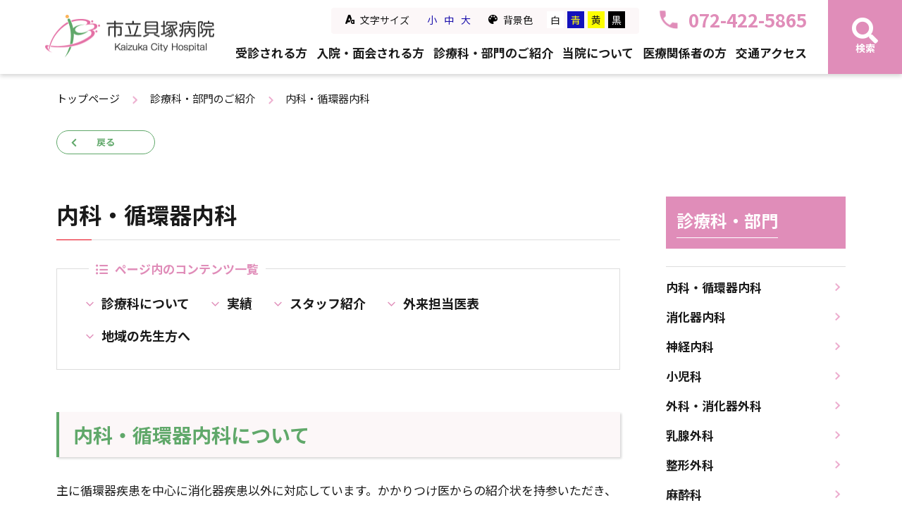

--- FILE ---
content_type: text/html; charset=UTF-8
request_url: https://www.hosp.kaizuka.osaka.jp/shinryouka/naika
body_size: 9580
content:
<!DOCTYPE html>
<html lang="ja">

<head prefix="og: http://ogp.me/ns# fb: http://ogp.me/ns/fb# article: http://ogp.me/ns/article#">
<meta name="csrf-token" content="fnBW7TJa0HvXv5UAMJVCI9FgTbdBSTpkxtV2yvCK"> 

  <meta charset="UTF-8" />
  <title>内科・循環器内科・腫瘍内科｜市立貝塚病院</title>
  <meta name="description" content="市立貝塚病院の内科のご案内です。当院内科は、総合診療をはじめ、専門医による「循環器内科外来」「糖尿病・内分泌内科外来」などの専門外来を設け、より専門的な診療を幅広く行っています。他の診療科との連携のもと、迅速な診断と治療が提供できるよう努めています。" />
  <meta name="keywords" content="大阪,内科" />
  <meta name="viewport" content="width=device-width, initial-scale=1, maximum-scale=1" />
  <meta name="format-detection" content="telephone=no" />
  <meta name="application-name" content="" /><meta name="apple-mobile-web-app-capable" content="yes" /><meta name="apple-mobile-web-app-title" content="" /><meta name="msapplication-TileColor" content="#FFF" /><meta name="theme-color" content="#FFF" /><meta name="apple-mobile-web-app-status-bar-style" content="#FFF" /><link rel="apple-touch-icon" sizes="57x57" href="https://www.hosp.kaizuka.osaka.jp/data/favicons/site/apple-icon-57x57.png?v=010226090205" /><link rel="apple-touch-icon" sizes="60x60" href="https://www.hosp.kaizuka.osaka.jp/data/favicons/site/apple-icon-60x60.png?v=010226090205" /><link rel="apple-touch-icon" sizes="72x72" href="https://www.hosp.kaizuka.osaka.jp/data/favicons/site/apple-icon-72x72.png?v=010226090205" /><link rel="apple-touch-icon" sizes="114x114" href="https://www.hosp.kaizuka.osaka.jp/data/favicons/site/apple-icon-114x114.png?v=010226090205" /><link rel="apple-touch-icon" sizes="76x76" href="https://www.hosp.kaizuka.osaka.jp/data/favicons/site/apple-icon-76x76.png?v=010226090205" /><link rel="apple-touch-icon" sizes="120x120" href="https://www.hosp.kaizuka.osaka.jp/data/favicons/site/apple-icon-120x120.png?v=010226090205" /><link rel="apple-touch-icon" sizes="152x152" href="https://www.hosp.kaizuka.osaka.jp/data/favicons/site/apple-icon-152x152.png?v=010226090205" /><link rel="apple-touch-icon" sizes="180x180" href="https://www.hosp.kaizuka.osaka.jp/data/favicons/site/apple-icon-180x180.png?v=010226090205" /><link rel="icon" type="image/png" href="https://www.hosp.kaizuka.osaka.jp/data/favicons/site/favicon-32x32.png?v=010226090205" sizes="32x32" /><link rel="icon" type="image/png" href="https://www.hosp.kaizuka.osaka.jp/data/favicons/site/android-icon-36x36.png?v=010226090205" sizes="36x36" /><link rel="icon" type="image/png" href="https://www.hosp.kaizuka.osaka.jp/data/favicons/site/android-icon-48x48.png?v=010226090205" sizes="48x48" /><link rel="icon" type="image/png" href="https://www.hosp.kaizuka.osaka.jp/data/favicons/site/android-icon-72x72.png?v=010226090205" sizes="72x72" /><link rel="icon" type="image/png" href="https://www.hosp.kaizuka.osaka.jp/data/favicons/site/android-icon-96x96.png?v=010226090205" sizes="96x96" /><link rel="icon" type="image/png" href="https://www.hosp.kaizuka.osaka.jp/data/favicons/site/android-icon-144x144.png?v=010226090205" sizes="144x144" /><link rel="icon" type="image/png" href="https://www.hosp.kaizuka.osaka.jp/data/favicons/site/android-icon-192x192.png?v=010226090205" sizes="192x192" /><link rel="icon" type="image/png" href="https://www.hosp.kaizuka.osaka.jp/data/favicons/site/favicon-96x96.png?v=010226090205" sizes="96x96" /><link rel="icon" type="image/png" href="https://www.hosp.kaizuka.osaka.jp/data/favicons/site/favicon-16x16.png?v=010226090205" sizes="16x16" /><meta name="msapplication-TileImage" content="https://www.hosp.kaizuka.osaka.jp/data/favicons/site/ms-icon-144x144.png?v=010226090205" /><meta name="msapplication-square70x70logo" content="https://www.hosp.kaizuka.osaka.jp/data/favicons/site/ms-icon-70x70.png?v=010226090205" /><meta name="msapplication-square150x150logo" content="https://www.hosp.kaizuka.osaka.jp/data/favicons/site/ms-icon-150x150.png?v=010226090205" /><meta name="msapplication-wide310x150logo" content="https://www.hosp.kaizuka.osaka.jp/data/favicons/site/ms-icon-310x150.png?v=010226090205" /><meta name="msapplication-square310x310logo" content="https://www.hosp.kaizuka.osaka.jp/data/favicons/site/ms-icon-310x310.png?v=010226090205" /><link href="https://www.hosp.kaizuka.osaka.jp/data/favicons/site/apple-startup-320x460.png?v=010226090205" media="(device-width: 320px) and (device-height: 480px) and (-webkit-device-pixel-ratio: 1)" rel="apple-touch-startup-image" /><link href="https://www.hosp.kaizuka.osaka.jp/data/favicons/site/apple-startup-640x920.png?v=010226090205" media="(device-width: 320px) and (device-height: 480px) and (-webkit-device-pixel-ratio: 2)" rel="apple-touch-startup-image" /><link href="https://www.hosp.kaizuka.osaka.jp/data/favicons/site/apple-startup-640x1096.png?v=010226090205" media="(device-width: 320px) and (device-height: 568px) and (-webkit-device-pixel-ratio: 2)" rel="apple-touch-startup-image" /><link href="https://www.hosp.kaizuka.osaka.jp/data/favicons/site/apple-startup-748x1024.png?v=010226090205" media="(device-width: 768px) and (device-height: 1024px) and (-webkit-device-pixel-ratio: 1) and (orientation: landscape)" rel="apple-touch-startup-image" /><link href="https://www.hosp.kaizuka.osaka.jp/data/favicons/site/apple-startup-750x1024.png?v=010226090205" media="" rel="apple-touch-startup-image" /><link href="https://www.hosp.kaizuka.osaka.jp/data/favicons/site/apple-startup-750x1294.png?v=010226090205" media="(device-width: 375px) and (device-height: 667px) and (-webkit-device-pixel-ratio: 2)" rel="apple-touch-startup-image" /><link href="https://www.hosp.kaizuka.osaka.jp/data/favicons/site/apple-startup-768x1004.png?v=010226090205" media="(device-width: 768px) and (device-height: 1024px) and (-webkit-device-pixel-ratio: 1) and (orientation: portrait)" rel="apple-touch-startup-image" /><link href="https://www.hosp.kaizuka.osaka.jp/data/favicons/site/apple-startup-1182x2208.png?v=010226090205" media="(device-width: 414px) and (device-height: 736px) and (-webkit-device-pixel-ratio: 3) and (orientation: landscape)" rel="apple-touch-startup-image" /><link href="https://www.hosp.kaizuka.osaka.jp/data/favicons/site/apple-startup-1242x2148.png?v=010226090205" media="(device-width: 414px) and (device-height: 736px) and (-webkit-device-pixel-ratio: 3) and (orientation: portrait)" rel="apple-touch-startup-image" /><link href="https://www.hosp.kaizuka.osaka.jp/data/favicons/site/apple-startup-1496x2048.png?v=010226090205" media="(device-width: 768px) and (device-height: 1024px) and (-webkit-device-pixel-ratio: 2) and (orientation: landscape)" rel="apple-touch-startup-image" /><link href="https://www.hosp.kaizuka.osaka.jp/data/favicons/site/apple-startup-1536x2008.png?v=010226090205" media="(device-width: 768px) and (device-height: 1024px) and (-webkit-device-pixel-ratio: 2) and (orientation: portrait)" rel="apple-touch-startup-image" /><link rel="manifest" href="https://www.hosp.kaizuka.osaka.jp/data/favicons/site/manifest.json?v=010226090205" />  <link rel="canonical" href="https://www.hosp.kaizuka.osaka.jp/shinryouka/naika/index.html" />
  
  <meta property="og:title" content="内科・循環器内科・腫瘍内科｜市立貝塚病院" />
  <meta property="og:type" content="article" />
  <meta property="og:description" content="市立貝塚病院の内科のご案内です。当院内科は、総合診療をはじめ、専門医による「循環器内科外来」「糖尿病・内分泌内科外来」などの専門外来を設け、より専門的な診療を幅広く行っています。他の診療科との連携のもと、迅速な診断と治療が提供できるよう努めています。" />
  <meta property="og:url" content="https://www.hosp.kaizuka.osaka.jp/shinryouka/naika/index.html" />
  <meta property="og:site_name" content="市立貝塚病院" />
  <meta property="og:image" content="" />
  <meta name="twitter:card" content="summary_large_image" />
  <meta name="twitter:image" content="">
  
  <link rel="stylesheet" href="https://www.hosp.kaizuka.osaka.jp/data/themes/kaizuka-city-hospital/css/import.css" />
  <link rel="stylesheet" href="//use.fontawesome.com/releases/v5.13.0/css/all.css" />
  <link rel="preconnect" href="//fonts.googleapis.com">
  <link rel="preconnect" href="//fonts.gstatic.com" crossorigin>
  <link rel="stylesheet" href="//unpkg.com/scroll-hint@1.1.10/css/scroll-hint.css">
  <link href="//fonts.googleapis.com/css2?family=Noto+Sans+JP:wght@400;500;700&family=Noto+Serif+JP:wght@400;500;700&display=swap" rel="stylesheet">

  <script> (function(i,s,o,g,r,a,m){i['GoogleAnalyticsObject']=r;i[r]=i[r]||function(){ (i[r].q=i[r].q||[]).push(arguments)},i[r].l=1*new Date();a=s.createElement(o), m=s.getElementsByTagName(o)[0];a.async=1;a.src=g;m.parentNode.insertBefore(a,m) })(window,document,'script','//www.google-analytics.com/analytics.js','ga');
 ga('create', 'UA-54050551-1', 'auto'); ga('send', 'pageview');
</script>

</head>

<body>


  <script src="//ajax.googleapis.com/ajax/libs/jquery/2.2.4/jquery.min.js"></script>
  <script src="//cdn.jsdelivr.net/npm/viewport-extra@1.0.3/dist/viewport-extra.min.js"></script>
  <script src="https://www.hosp.kaizuka.osaka.jp/data/themes/kaizuka-city-hospital/js/module/ofi.min.js"></script>
  <script src="https://www.hosp.kaizuka.osaka.jp/data/themes/kaizuka-city-hospital/js/jquery.matchHeight-min.js"></script>
  <script src="https://www.hosp.kaizuka.osaka.jp/data/themes/kaizuka-city-hospital/js/common.js"></script>
  <script async src="//cse.google.com/cse.js?cx=4091c484cde134093"></script>
  <script src="https://www.hosp.kaizuka.osaka.jp/data/themes/kaizuka-city-hospital/js/font-size.change.js"></script>
  <script src="https://www.hosp.kaizuka.osaka.jp/data/themes/kaizuka-city-hospital/js/bg-change.js"></script>
  

  <script src="https://www.hosp.kaizuka.osaka.jp/data/themes/kaizuka-city-hospital/js/module/jquery.accordion.js"></script>

  
  <div class="l-container">
    
    <header id="header">
<div class="head-box">
<div class="logo-box"><a href="https://www.hosp.kaizuka.osaka.jp" class="fade"> <img src="/data/media/kaizuka-city-hospital/layout/header/logo_h.png" alt="市立貝塚病院" /> </a></div>
<div class="menu-box pc">
<div class="tel-box"><a href="tel:0724225865" class="tel" title="電話番号リンク"> <span class="img-box"> <img src="/data/media/kaizuka-city-hospital/layout/header/phone.png" alt="" /> </span> <span class="num"> 072-422-5865 </span> </a>
<div class="change-box pc">
<div class="font-icon mr8"><img src="/data/media/kaizuka-city-hospital/layout/header/font-icon.png" alt="" /></div>
<p class="ttl mr20">文字サイズ</p>
<ul class="bar-list fs-change mr20">
<li><a class="default small">小</a></li>
<li><a class="default medium">中</a></li>
<li><a class="big large">大</a></li>
</ul>
<div class="color-icon mr8"><img src="/data/media/kaizuka-city-hospital/layout/header/color-icon.png" alt="" /></div>
<p class="ttl mr20">背景色</p>
<div class="bar-list-wrapper">
<ul class="bar-list bg-change">
<li><button class="white">白</button></li>
<li><button class="blue">青</button></li>
<li><button class="yellow">黄</button></li>
<li><button class="black">黒</button></li>
</ul>
</div>
</div>
</div>
<ul class="g-menu">
<li><a href="https://www.hosp.kaizuka.osaka.jp/guide">受診される方</a></li>
<li><a href="https://www.hosp.kaizuka.osaka.jp/guide/nyuin">入院・面会される方</a></li>
<li><a href="https://www.hosp.kaizuka.osaka.jp/shinryouka">診療科・部門のご紹介</a></li>
<li><a href="https://www.hosp.kaizuka.osaka.jp/hospital">当院について</a></li>
<li><a href="https://www.hosp.kaizuka.osaka.jp/concerned">医療関係者の方</a></li>
<li><a href="https://www.hosp.kaizuka.osaka.jp/hospital/access">交通アクセス</a></li>
</ul>
</div>
<div class="search-box pc">
<div class="inner hover-all">
<div class="icon"><i class="fas fa-search"></i></div>
<p class="txt">検索</p>
</div>
<div class="search-inner mt10-tb"><form class="cse-search" action="https://www.hosp.kaizuka.osaka.jp/search.html" target="_blank"><fieldset style="border: none;"><legend>サイト内検索</legend><span> <input value="4091c484cde134093" name="cx" type="hidden" /> <input value="UTF-8" name="ie" type="hidden" /> <input size="30" name="q" type="text" placeholder="サイト内検索" /> <input value="" name="sa" type="submit" /></span></fieldset></form></div>
</div>
<div class="tb-menu tb">
<div class="accese-menu" title="アクセスへのリンク"><a href="https://www.hosp.kaizuka.osaka.jp/hospital/access"> <img src="/data/media/kaizuka-city-hospital/layout/header/access_menu.png" alt="アクセスへのリンク" /> </a></div>
<div class="tel-menu" title="電話番号リンク"><a href="tel:0724225865" class="tel" title="電話番号リンク"> <img src="/data/media/kaizuka-city-hospital/layout/header/tel_menu.png" alt="電話番号リンク:0724225865" /> </a></div>
<div class="slidemenu-btn" title="メニューを開く"><img src="/data/media/kaizuka-city-hospital/layout/header/menu.png" alt="メニューを開く" /></div>
</div>
</div>
</header>


<div class="slide-menu">
<ul class="inner-menu">
<li><a href="https://www.hosp.kaizuka.osaka.jp/guide">受診される方</a></li>
<li><a href="https://www.hosp.kaizuka.osaka.jp/guide/nyuin">入院・面会される方</a></li>
<li><a href="https://www.hosp.kaizuka.osaka.jp/shinryouka">診療科・部門のご紹介</a></li>
<li><a href="https://www.hosp.kaizuka.osaka.jp/center/kenshin_center">健康診断・人間ドック</a></li>
<li><a href="https://www.hosp.kaizuka.osaka.jp/hospital">当院について</a></li>
<li><a href="https://www.hosp.kaizuka.osaka.jp/concerned">医療関係者の方</a></li>
<li><a href="https://www.hosp.kaizuka.osaka.jp/recruit">採用情報</a></li>
<li><a href="https://www.hosp.kaizuka.osaka.jp/hospital/access">交通アクセス</a></li>
</ul>
<div class="change-box">
<div class="color-icon mr5"><img src="/data/media/kaizuka-city-hospital/layout/header/color-icon.png" alt="" /></div>
<p class="ttl mb10">背景色</p>
<div class="bar-list-wrapper">
<ul class="bar-list bg-change">
<li><button class="white">白</button></li>
<li><button class="blue">青</button></li>
<li><button class="yellow">黄</button></li>
<li><button class="black">黒</button></li>
</ul>
</div>
</div>
</div>


<div class="key-visual -sub">
<div class="container -sp-none">
<ul class="breadcrumb">
<li><a href="https://www.hosp.kaizuka.osaka.jp">トップページ</a></li>
<li><a href="https://www.hosp.kaizuka.osaka.jp/shinryouka">診療科・部門のご紹介</a></li>
<li>内科・循環器内科</li>
</ul>
</div>
</div>

<div class="container"><a href="javascript:history.go(-1)" style="max-width: 140px;" class="button02 -before">戻る</a></div>
    

    
    <div class="container">
      <div class="l-main -sub">
        <div class="l-page">
          <div class="big-box">
            <h2>内科・循環器内科</h2>

            

            <div class="anchor-box mb60 mb40-tb">
              <p class="ttl">ページ内のコンテンツ一覧</p>
              <ul class="anchor-link">
                <li><a href="#tab01">診療科について</a></li>

                                <li><a href="#tab05">実績</a></li>
                
                                <li><a href="#tab02">スタッフ紹介</a></li>
                
                                <li><a href="#tab03">外来担当医表</a></li>
                                                <li><a href="#tab04">地域の先生方へ</a></li>
                              </ul>
            </div>


            <div class="tabs" id="tab01">
              <h3>内科・循環器内科について</h3>
              <div class="news-detail">

                
                                
                <div class="news-detail-free">
                  <p>主に循環器疾患を中心に消化器疾患以外に対応しています。かかりつけ医からの紹介状を持参いただき、初診外来にお越しください。可能な限り救急対応もしております。なお、常勤医不足のため、重症の呼吸器疾患、血液疾患、アレルギー・膠原病疾患などについては他医療機関を紹介いただくことがあります。<br /><br />消化器疾患以外の疾患は全て内科初診外来で対応します。なお、重症呼吸不全をきたしている等一部の疾患については他医療機関を紹介・転院いただくことがあります。</p>                </div>
                

                                
                <div class="news-detail-free">
                  <h4>対応している疾患など</h4>
<div class="mb30 mb20-tb">
<h5>循環器疾患（生活習慣病を含む）</h5>
<ul class="cms-ullist">
<li>心不全</li>
<li>虚血性心疾患</li>
<li>心臓弁膜症（大動脈弁狭窄症など）</li>
<li>心筋症</li>
<li>不整脈（上室頻拍、心房細動など）</li>
<li>末梢動脈疾患（閉塞性動脈硬化症など）</li>
<li>静脈疾患（深部静脈血栓症、（下肢静脈瘤など）</li>
<li>高血圧、脂質異常症など。</li>
<li>心臓カテーテル検査</li>
<li>経皮的冠動脈インターベンション</li>
<li>末梢動脈インターベンション</li>
<li>ペースメーカー移植術</li>
<li>経カテーテル心筋焼灼術（上室頻拍に対する）</li>
<li>ペースメーカー移植術</li>
<li>下肢静脈瘤血管内焼灼術（予定）など</li>
</ul>
</div>
<div class="mb30 mb20-tb">
<h5>糖尿病・代謝・内分泌疾患</h5>
<ul class="cms-ullist">
<li>1型糖尿病、2型糖尿病</li>
<li>家族性高コレステロール血症</li>
<li>痛憤</li>
<li>高尿酸血症</li>
<li>甲状腺疾患</li>
</ul>
</div>
<div class="mb30 mb20-tb">
<h5>呼吸器疾患（非常勤医対応）</h5>
</div>
<h5>その他</h5>
<ul class="cms-ullist">
<li>慢性腎臓病（保存期のみ。末期腎不全を除く。）など</li>
</ul>                </div>
                
              </div>
            </div>

                        <div class="tabs" id="tab05">
              <h3>実績</h3>
              <div class="mb40">
                <div class="news-detail">
<h4>外来患者数</h4>
<div class="table-hint-box">
<table class="table02 -fix -nodrop -scroll" style="width: 100%;">
<thead>
<tr>
<th style="width: 40%;" scope="colgroup">項目</th>
<th style="width: 10%;" scope="colgroup">2018年</th>
<th style="width: 10%;" scope="colgroup">2019年</th>
<th style="width: 10%;" scope="colgroup">2020年</th>
<th style="width: 10%;" scope="colgroup">2021年</th>
<th style="width: 10%;" scope="colgroup">2022年</th>
</tr>
</thead>
<tbody>
<tr>
<th style="width: 40%;" scope="row">外来患者数</th>
<td style="width: 10%;">23,012</td>
<td style="width: 10%;">22,117</td>
<td style="width: 10%;">21,290</td>
<td style="width: 10%;">24,582</td>
<td style="width: 10%;">29,195</td>
</tr>
</tbody>
</table>
</div>
<h4>循環器部門　カテーテル検査・治療件数　</h4>
<div class="table-hint-box">
<table class="table02 -fix -nodrop -scroll" style="width: 100%;">
<thead>
<tr>
<th style="width: 40%;" scope="colgroup">項目</th>
<th style="width: 10%;" scope="colgroup">2018年</th>
<th style="width: 10%;" scope="colgroup">2019年</th>
<th style="width: 10%;" scope="colgroup">2020年</th>
<th style="width: 10%;" scope="colgroup">2021年</th>
<th style="width: 10%;" scope="colgroup">2022年</th>
</tr>
</thead>
<tbody>
<tr>
<th style="width: 44.4047%;" scope="row">冠動脈造影検査</th>
<td style="width: 10.9222%;">42</td>
<td style="width: 11.1907%;">43</td>
<td style="width: 11.1012%;">45</td>
<td style="width: 11.1012%;">48</td>
<td style="width: 11.2801%;">40</td>
</tr>
<tr>
<th style="width: 44.4047%;" scope="row">左室造影検査</th>
<td style="width: 10.9222%;">0</td>
<td style="width: 11.1907%;">0</td>
<td style="width: 11.1012%;">0</td>
<td style="width: 11.1012%;">0</td>
<td style="width: 11.2801%;">1</td>
</tr>
<tr>
<th style="width: 44.4047%;" scope="row">大動脈造影検査</th>
<td style="width: 10.9222%;">4</td>
<td style="width: 11.1907%;">6</td>
<td style="width: 11.1012%;">2</td>
<td style="width: 11.1012%;">5</td>
<td style="width: 11.2801%;">5</td>
</tr>
<tr>
<th style="width: 44.4047%;" scope="row">右心カテーテル検査</th>
<td style="width: 10.9222%;">15</td>
<td style="width: 11.1907%;">19</td>
<td style="width: 11.1012%;">22</td>
<td style="width: 11.1012%;">11</td>
<td style="width: 11.2801%;">6</td>
</tr>
<tr>
<th style="width: 44.4047%;" scope="row">PCI（経皮的冠動脈ステント留置術）</th>
<td style="width: 10.9222%;">10</td>
<td style="width: 11.1907%;">10</td>
<td style="width: 11.1012%;">12</td>
<td style="width: 11.1012%;">7</td>
<td style="width: 11.2801%;">9</td>
</tr>
<tr>
<th style="width: 44.4047%;" scope="row">経皮的カテーテル心筋焼灼術<br />（カテーテルアブレーション）</th>
<td style="width: 10.9222%;">0</td>
<td style="width: 11.1907%;">1</td>
<td style="width: 11.1012%;">1</td>
<td style="width: 11.1012%;">1</td>
<td style="width: 11.2801%;">0</td>
</tr>
<tr>
<th style="width: 44.4047%;" scope="row">ペースメーカー移植術</th>
<td style="width: 10.9222%;">2</td>
<td style="width: 11.1907%;">2</td>
<td style="width: 11.1012%;">4</td>
<td style="width: 11.1012%;">2</td>
<td style="width: 11.2801%;">3</td>
</tr>
<tr>
<th style="width: 44.4047%;" scope="row">EVT（下肢動脈インターベンション）</th>
<td style="width: 10.9222%;">-</td>
<td style="width: 11.1907%;">8</td>
<td style="width: 11.1012%;">2</td>
<td style="width: 11.1012%;">3</td>
<td style="width: 11.2801%;">4</td>
</tr>
<tr>
<th style="width: 44.4047%;" scope="row">腎動脈インターベンション</th>
<td style="width: 10.9222%;">-</td>
<td style="width: 11.1907%;">1</td>
<td style="width: 11.1012%;">0</td>
<td style="width: 11.1012%;">0</td>
<td style="width: 11.2801%;">0</td>
</tr>
</tbody>
</table>
</div>
</div>


              </div>
            </div>
            

                        <div class="tabs" id="tab02">
              <h3>医師・スタッフ紹介</h3>

              <div class="news-detail">
                                <div class="doctor-detail border-bottom">

                                    <div class="thumbnail-box mb20">
                    <div class="news-detail-image">
                      <img src="https://www.hosp.kaizuka.osaka.jp/data/pages/00/00/01/05/39/11dd83e444713a5523793e0137a6b5cd-1743434425.jpg" alt="">
                    </div>
                  </div>
                  
                  <div class="text-box">
                    <p class="hira-txt">なか としお</p>
                    <div class="title-header">
                      <p class="name">中 聡夫</p>
                      <p class="title">診療局参与、内科部長、循環器内科部長</p>
                    </div>
                    <div class="news-detail-free">
                                            
                                            <div>
                        <p class="bold mb0">資格：</p>
                        <p>・<span>日本循環器学会専門医</span><br /><span>・日本内科学会総合内科専門医 / 指導医</span><br /><span>・日本心臓リハビリテーション学会心臓リハビリ指導士</span><br /><span>・難病指定医</span></p>                      </div>
                      
                    </div>
                  </div>


                </div>
                                <div class="doctor-detail border-bottom">

                                    <div class="thumbnail-box mb20">
                    <div class="news-detail-image">
                      <img src="https://www.hosp.kaizuka.osaka.jp/data/pages/00/00/00/91/25/f3ccdd27d2000e3f9255a7e3e2c48800-1711679718.jpg" alt="">
                    </div>
                  </div>
                  
                  <div class="text-box">
                    <p class="hira-txt">ものべ　けいすけ</p>
                    <div class="title-header">
                      <p class="name">物部　圭介</p>
                      <p class="title">内科副部長</p>
                    </div>
                    <div class="news-detail-free">
                                            
                                            <div>
                        <p class="bold mb0">資格：</p>
                        <p><span style="font-weight: 400;">・日本内科学会認定内科医<br /></span>・日本糖尿病学会糖尿病専門医<br /><span style="font-weight: 400;">・小児慢性特定疾病指定医<br /></span><span style="font-weight: 400;">・難病指定医</span></p>                      </div>
                      
                    </div>
                  </div>


                </div>
                                <div class="doctor-detail border-bottom">

                                    
                  <div class="text-box">
                    <p class="hira-txt">たてや　しんいちろう</p>
                    <div class="title-header">
                      <p class="name">舘谷　新一郎</p>
                      <p class="title">内科医長、総合診療科医長</p>
                    </div>
                    <div class="news-detail-free">
                                            <div class="mb20">
                        <p class="bold mb0">専門分野：</p>
                        総合診療科                      </div>
                      
                                            <div>
                        <p class="bold mb0">資格：</p>
                        <p><span>・日本慢性期医療協会認定総合診療医<br /></span><span>・認定産業医</span></p>
                      </div>
                      
                    </div>
                  </div>


                </div>
                              </div>


            </div>
            
                        <div class="tabs" id="tab03">
              <h3>外来担当表</h3>

                            <p class="mb20">休診情報はありません。</p>
              
              <div class="news-detail-free">
                <div class="news-detail">
<h4>午前</h4>
<div class="table-hint-box">
<table class="table02 -fix -nodrop -scroll" style="width: 100%;">
<thead>
<tr>
<th scope="colgroup" style="width: 10.0269%;"></th>
<th scope="colgroup" style="width: 17.9946%;">月</th>
<th scope="colgroup" style="width: 17.9946%;">火</th>
<th scope="colgroup" style="width: 17.9946%;">水</th>
<th scope="colgroup" style="width: 17.9946%;">木</th>
<th scope="colgroup" style="width: 17.9946%;">金</th>
</tr>
</thead>
<tbody>
<tr>
<th scope="row" style="width: 10.0269%;">1診</th>
<td style="width: 17.9946%;"><strong>総合診療</strong><br /><span style="color: #e03e2d;">予約制</span><br />舘谷 新一郎</td>
<td style="width: 17.9946%;"></td>
<td style="width: 17.9946%;"><strong>循環器</strong><br /><span style="color: #e03e2d;">予約制</span><br />中 聡夫</td>
<td style="width: 17.9946%;"><strong>糖尿病・内分泌・甲状腺</strong><br /><span style="color: #e03e2d;">予約制</span><br />栗原 宏子</td>
<td style="width: 17.9946%;"></td>
</tr>
<tr>
<th scope="row" style="width: 10.0269%;">2診</th>
<td style="width: 17.9946%;"></td>
<td style="width: 17.9946%;"><strong>糖尿病・内分泌・甲状腺</strong><br /><span style="color: #e03e2d;">予約制</span><br />栗原 宏子</td>
<td style="width: 17.9946%;">
<p><strong>循環器</strong></p>
<p>ペースメーカー外来（１・３週）<br /><span style="color: #e03e2d;">予約制</span><br />殿本 詠久</p>
</td>
<td style="width: 17.9946%;"><strong>循環器</strong><br /><span style="color: #e03e2d;">予約制</span><br />小川 達也</td>
<td style="width: 17.9946%;"><strong>糖尿病・内分泌・甲状腺</strong><br /><span style="color: #e03e2d;">予約制</span><br />中田 正範</td>
</tr>
<tr>
<th scope="row" style="width: 10.0269%;">3診</th>
<td style="width: 17.9946%;"></td>
<td style="width: 17.9946%;"><strong>血液内科</strong><br /><span style="color: #e03e2d;"> 予約制</span><br />田中 宏和</td>
<td style="width: 17.9946%;">
<p><strong>一般</strong><br /><span style="color: #e03e2d;">予約制</span><br />東　正祥</p>
</td>
<td style="width: 17.9946%;"><strong>糖尿病・内分泌・甲状腺</strong><br /><span style="color: #e03e2d;">予約制</span><br />馬場谷 成</td>
<td style="width: 17.9946%;"><strong>糖尿病・内分泌・甲状腺</strong><span style="color: #e03e2d;"><br />予約制</span><br />物部 圭介</td>
</tr>
<tr>
<th scope="row" style="width: 10.0269%;">5診</th>
<td style="width: 17.9946%;"><strong>循環器</strong><br /><span style="color: #e03e2d;">予約制・初診</span><br />中 聡夫</td>
<td style="width: 17.9946%;"><strong>初診</strong><br />濱中　慶</td>
<td style="width: 17.9946%;"><strong>初診</strong><br />舘谷 新一郎</td>
<td style="width: 17.9946%;"><strong>初診</strong><br />物部 圭介</td>
<td style="width: 17.9946%;"><strong>初診</strong><br />中村 貴</td>
</tr>
<tr>
<th scope="row" style="width: 10.0269%;">内科・神経内科</th>
<td style="width: 17.9946%;"></td>
<td style="width: 17.9946%;"><strong>糖尿病・内分泌・甲状腺</strong><br /><span style="color: #e03e2d;">予約制</span><br />田村 優子</td>
<td style="width: 17.9946%;"><strong>呼吸器専門外来</strong><br /><span style="color: #e03e2d;">予約制</span><br /><span></span><span>太田 三徳</span></td>
<td style="width: 17.9946%;"></td>
<td style="width: 17.9946%;"></td>
</tr>
</tbody>
</table>
</div>
<h4>午後</h4>
<div class="table-hint-box">
<table class="table02 -fix -nodrop -scroll" style="width: 100%;">
<thead>
<tr>
<th scope="colgroup" style="width: 10.0269%;"></th>
<th scope="colgroup" style="width: 17.9946%;">月</th>
<th scope="colgroup" style="width: 17.9946%;">火</th>
<th scope="colgroup" style="width: 17.9946%;">水</th>
<th scope="colgroup" style="width: 17.9946%;">木</th>
<th scope="colgroup" style="width: 17.9946%;">金</th>
</tr>
</thead>
<tbody>
<tr>
<th scope="row" style="width: 10.0269%;">1診</th>
<td style="width: 17.9946%;"><strong>総合診療</strong><br /><span style="color: #e03e2d;">予約制</span><br />舘谷 新一郎</td>
<td style="width: 17.9946%;"><strong>呼吸器・縦隔疾患外来</strong><br /><span style="color: #e03e2d;">予約制</span><br />富沢　健二</td>
<td style="width: 17.9946%;"><strong>循環器</strong><br /><span style="color: #e03e2d;">予約制</span><br />中 聡夫</td>
<td style="width: 17.9946%;"><strong>糖尿病・内分泌・甲状腺</strong><br /><span style="color: #e03e2d;">予約制</span><br />栗原 宏子</td>
<td style="width: 17.9946%;"><strong>循環器</strong><br /><span style="color: #e03e2d;">予約制</span><br />中 聡夫</td>
</tr>
<tr>
<th scope="row" style="width: 10.0269%;">2診</th>
<td style="width: 17.9946%;"></td>
<td style="width: 17.9946%;"></td>
<td style="width: 17.9946%;">

</td>
<td style="width: 17.9946%;"><strong>循環器</strong><br /><span style="color: #e03e2d;">予約制</span><br />小川 達也</td>
<td style="width: 17.9946%;"><strong>糖尿病・内分泌・甲状腺</strong><br /><span style="color: #e03e2d;">予約制</span><br />中田 正範</td>
</tr>
<tr>
<th scope="row" style="width: 10.0269%;">3診</th>
<td style="width: 17.9946%;"></td>
<td style="width: 17.9946%;"><strong>禁煙外来</strong><br /><span style="color: #e03e2d;">予約制</span><br />担当医</td>
<td style="width: 17.9946%;"><strong>一般</strong><br /><span style="color: #e03e2d;">予約制</span><br />東 正祥</td>
<td style="width: 17.9946%;"><strong>糖尿病・内分泌・甲状腺</strong><br /><span style="color: #e03e2d;">予約制</span><br />馬場谷 成</td>
<td style="width: 17.9946%;"><strong>糖尿病・内分泌・甲状腺</strong><br /><span style="color: #e03e2d;">予約制</span><br />物部 圭介</td>
</tr>
<tr>
<th scope="row" style="width: 10.0269%;">5診</th>
<td style="width: 17.9946%;"><strong>循環器</strong><br /><span style="color: #e03e2d;">予約制</span><br />中 聡夫</td>
<td style="width: 17.9946%;"><strong>循環器</strong><br /><span style="color: #e03e2d;">予約制</span><br />濱中　慶</td>
<td style="width: 17.9946%;"><strong>総合診療</strong><br /><span style="color: #e03e2d;">予約制</span><br />舘谷 新一郎</td>
<td style="width: 17.9946%;"></td>
<td style="width: 17.9946%;"><strong>総合診療</strong><br /><span style="color: #e03e2d;">予約制</span><br />中村 貴</td>
</tr>
<tr>
<th scope="row" style="width: 10.0269%;">内科・神経内科</th>
<td style="width: 17.9946%;"></td>
<td style="width: 17.9946%;"><strong>糖尿病・内分泌・甲状腺</strong><br /><span style="color: #e03e2d;">予約制</span><br />田村 優子</td>
<td style="width: 17.9946%;"></td>
<td style="width: 17.9946%;"></td>
<td style="width: 17.9946%;"></td>
</tr>
</tbody>
</table>
</div>
<div class="news-detail-free">
<p class="star-text">医師の交替や変更、また休診の場合もございますのでご注意願います。</p>
<p class="star-text">内科及び消化器内科の午後診療は、現在予約制となっています。<br />この度診療体制を確保するため、ご予約の患者さま以外の方（診察（薬）の方を含みます。）の受付は午前のみに徹底させていただきます。ご迷惑をおかけしますが、ご理解の程よろしくお願いいたします。<br />・平成28年1月4日（月）から</p>
</div>
</div>


              </div>
            </div>
            
                        <div class="tabs" id="tab04">
              <h3>地域の先生方へ</h3>
              <div class="news-detail-free">
                <p>いつもお世話になりありがとうございます。少しずつではありますが、冠動脈疾患、末梢動脈疾患、不整脈、心不全などに対する診断・治療を充実させています。外科適応がある場合も他院心臓血管外科と連携をとることにより速やかに対応しています。<br />ご迷惑をかける状況が続いていますが、相談の上対応していきたいと思っていますのでご紹介のほど引き続きよろしくお願いいたします。</p>              </div>
            </div>
                      </div>
        </div>
        <div class="l-side">
          <div class="side-ttl">
<p>診療科・部門</p>
</div>
<ul class="side-link">
<li><a href="https://www.hosp.kaizuka.osaka.jp/shinryouka/naika">内科・循環器内科</a></li>
<li><a href="https://www.hosp.kaizuka.osaka.jp/shinryouka/syokakinaika">消化器内科</a></li>
<li><a href="https://www.hosp.kaizuka.osaka.jp/shinryouka/shinkeinaika">神経内科</a></li>
<li><a href="https://www.hosp.kaizuka.osaka.jp/shinryouka/syounika">小児科</a></li>
<li><a href="https://www.hosp.kaizuka.osaka.jp/shinryouka/geka">外科・消化器外科</a></li>
<li><a href="https://www.hosp.kaizuka.osaka.jp/shinryouka/nyusengeka">乳腺外科</a></li>
<li><a href="https://www.hosp.kaizuka.osaka.jp/shinryouka/seikei">整形外科</a></li>
<li><a href="https://www.hosp.kaizuka.osaka.jp/shinryouka/masuika">麻酔科</a></li>
<li><a href="https://www.hosp.kaizuka.osaka.jp/shinryouka/hihuka">皮膚科</a></li>
<li><a href="https://www.hosp.kaizuka.osaka.jp/shinryouka/hinyoukika">泌尿器科</a></li>
<li><a href="https://www.hosp.kaizuka.osaka.jp/shinryouka/sanfujinka">産婦人科</a></li>
<li><a href="https://www.hosp.kaizuka.osaka.jp/shinryouka/ganka">眼科</a></li>
<li><a href="https://www.hosp.kaizuka.osaka.jp/shinryouka/jibiinkouka">耳鼻咽喉科</a></li>
<li><a href="https://www.hosp.kaizuka.osaka.jp/shinryouka/housyasenka">放射線診断科・放射線治療科</a></li>
<li><a href="https://www.hosp.kaizuka.osaka.jp/shinryouka/keiseigeka">形成外科</a></li>
<li><a href="https://www.hosp.kaizuka.osaka.jp/shinryouka/kanwacare">緩和ケア内科</a></li>
<li><a href="https://www.hosp.kaizuka.osaka.jp/center/nyuugan">乳がん高度検診・治療センター</a></li>
<li><a href="https://www.hosp.kaizuka.osaka.jp/center/syoukaki">消化器・肝臓センター</a></li>
<li><a href="https://www.hosp.kaizuka.osaka.jp/center/kagaku">化学療法センター</a></li>
<li><a href="https://www.hosp.kaizuka.osaka.jp/center/kenshin_center">健診センター</a></li>
<li><a href="https://www.hosp.kaizuka.osaka.jp/center/gynecologic_tumor">婦人科腫瘍センター</a></li>
<li><a href="https://www.hosp.kaizuka.osaka.jp/center/minimally_invasive">低侵襲外科手術センター</a></li>
<li><a href="https://www.hosp.kaizuka.osaka.jp/center/artificial_joint">人工関節センター</a></li>
<li><a href="https://www.hosp.kaizuka.osaka.jp/busyo/kango">看護局</a></li>
<li><a href="https://www.hosp.kaizuka.osaka.jp/busyo/yakuzai">薬剤部</a></li>
<li><a href="https://www.hosp.kaizuka.osaka.jp/busyo/eiyo">栄養管理室</a></li>
<li><a href="https://www.hosp.kaizuka.osaka.jp/busyo/kansentaisaku">感染制御室</a></li>
<li><a href="https://www.hosp.kaizuka.osaka.jp/busyo/iryouanzenkanrishitu">医療安全管理室</a></li>

<li><a href="https://www.hosp.kaizuka.osaka.jp/busyo/rihabiri">リハビリテーション</a></li>
<li><a href="https://www.hosp.kaizuka.osaka.jp/busyo/kensa">臨床検査科・病理診断科</a></li>
<li><a href="https://www.hosp.kaizuka.osaka.jp/busyo/rinshokougaku">臨床工学室</a></li>
</ul>
<div class="side-banner">
<div class="mb30"><a href="https://www.hosp.kaizuka.osaka.jp/recruit" class="fade"> <img src="/data/media/kaizuka-city-hospital/common/side01.jpg" alt="採用情報はこちら" /> </a></div>
<div class="mb30"><a href="https://www.hosp.kaizuka.osaka.jp/doctor_interview" class="fade"> <img src="/data/media/kaizuka-city-hospital/common/side02.jpg" alt="ドクターインタビュー" /> </a></div>
<div class="mb30"><a href="https://www.hosp.kaizuka.osaka.jp/info/column" class="fade"> <img src="/data/media/kaizuka-city-hospital/common/side03.jpg" alt="疾患・治療ガイド" /> </a></div>
</div>
        </div>
      </div>
      
      
      
<div class="container" id="page-links">
<div class="frequent-access mb30">
<h4 class="top mr170 mr0-tb">よくご覧になられてる<br />ページのご案内</h4>
<ul class="icon-links mr40">
<li><a href="https://www.hosp.kaizuka.osaka.jp/guide/schedule">診療スケジュールを確認する</a></li>
<li><a href="https://www.hosp.kaizuka.osaka.jp/center/kenshin_center">健康診断・人間ドックについて</a></li>
</ul>
<ul class="icon-links">
<li><a href="https://www.hosp.kaizuka.osaka.jp/hospital/access">病院への行き方を知りたい</a></li>
<li><a href="https://www.hosp.kaizuka.osaka.jp/chiiki/community">患者さまのご紹介について</a></li>
</ul>
</div>
<div class="row mb50">
<div class="col6 col12-sp mb10-sp"><a href="https://www.kishiwada-hospital.com/pcrf/index.php" target="_blank" rel="noopener" class="fade"><img src="/data/media/kaizuka-city-hospital/common/bnr01.jpg" alt="" /></a></div>
<div class="col6 col12-sp"><a href="http://nasubin.net/" target="_blank" rel="noopener" class="fade"><img src="/data/media/kaizuka-city-hospital/common/bnr02.jpg" alt="" /></a></div>
</div>
</div>
<div class="pagetop"><img src="/data/media/kaizuka-city-hospital/common/pagetop.jpg" alt="" /></div>
<footer>
<div class="container">
<div class="footer-box">
<div class="outpatient-box mb40-tb">
<div class="float">
<div class="left-box schedule-text" style="width: 325px;">
<h5 class="top">外来受付時間</h5>
<p class="sub-ttl f15px">月曜日〜金曜日</p>
<p class="day-box mb10"><span class="tag -small mr10">午前</span> <span class="time f19px f16px-tb">8：00～11：30</span></p>
<p class="annotation mb20 f13px">※午後は全て予約診療になります。</p>
</div>
<div class="right-box schedule-text" style="width: 325px;">
<h5 class="top">休診日</h5>
<p class="txt f17px lh16 f14px-tb">土曜日・日曜日・祝日・<br />年末年始（12月29日～1月3日）</p>
</div>
</div>
</div>
<div class="logo-box">
<div class="logo mb10 mb25-tb"><a href="https://www.hosp.kaizuka.osaka.jp" class="fade"> <img src="/data/media/kaizuka-city-hospital/layout/footer/logo_f.jpg" alt="市立貝塚病院" /></a></div>
<p class="add mb30 center-text-tb">〒597-0015<br />大阪府貝塚市堀3丁目10-20<br />TEL 072-422-5865（代表）FAX 072-439-6061</p>
<div class="center-text-tb footer-btn"><a href="https://www.hosp.kaizuka.osaka.jp/hospital/access" class="access-btn mb20 mr10 mr0-tb"><i class="fas fa-map-marker-alt mr10"></i>交通アクセスはこちら</a><a href="https://www.hosp.kaizuka.osaka.jp/contact" class="access-btn mr10 mb20"><i class="fas fa-solid fa-envelope mr10"></i>お問い合わせ</a><a href="https://www.hosp.kaizuka.osaka.jp/hospital/donation.html" class="access-btn -beige mb20">ご寄付のお願い</a></div>
<p><a href="https://www.hosp.kaizuka.osaka.jp/accessibility.html" class="access-btn mb20" style="min-width: 100%;">アクセシビリティについて</a></p>
<p class="copy f11px center-text-tb">copyright © Kaizuka City Hospital All Rights Reserved.</p>
</div>
</div>
</div>
</footer>


      
    </div>
  </div>
  
  <script src="https://unpkg.com/scroll-hint@1.1.10/js/scroll-hint.js"></script>
  <script>
    if (window.matchMedia("(max-width: 768px)").matches) {
      /* ウィンドウサイズが 768px以下の場合のコードをここに */
      //accordion
      $(function () {
        $(".anchor-box .ttl").accordion();
      });
      //スクロールヒント
      $(function () {
        new ScrollHint('.table-hint-box', {
          scrollHintIconAppendClass: 'scroll-hint-icon-white', // white-icon will appear
          i18n: {
            scrollable: 'スクロールできます'
          }
        });
      });
    } else {
      /* ウィンドウサイズが 768px以上の場合のコードをここに */
    };


    // タブの表示調整
    for (num = 1; num <= 4; num++) {
      let target_tab = '#tab0' + num;
      if ($(target_tab).text().trim().length <= 0) {
        let remove_tab = 'a[data-href="' + target_tab + '"]';
        $(remove_tab).parent('li').remove();
      } // 処理が終わって、タブが一つだったらタブを削除する
      if (num == 4 && $('.anchor-link>li').length == 1) {
        $('.anchor-box').remove();
      }
    }

  </script>


</body>

</html>

--- FILE ---
content_type: text/css
request_url: https://www.hosp.kaizuka.osaka.jp/data/themes/kaizuka-city-hospital/css/import.css
body_size: 23571
content:
*,::before,::after{-webkit-box-sizing:border-box;box-sizing:border-box}*{font-size:inherit;line-height:inherit;letter-spacing:0}::before,::after{display:inline-block;text-decoration:inherit;vertical-align:inherit}html{font-size:62.5%;font-family:sans-serif;-ms-text-size-adjust:100%;-webkit-text-size-adjust:100%}body{background:#fff;margin:0;padding:0;-webkit-font-smoothing:antialiased}footer,header,hgroup,nav,section{display:block}audio,canvas,progress,video{display:inline-block;vertical-align:baseline}audio:not([controls]){display:none;height:0}[hidden]{display:none}a{background-color:rgba(0,0,0,0)}a:active,a:hover{outline:0}b,strong{font-weight:bold}small{font-size:80%}sub,sup{font-size:75%;line-height:0;position:relative;vertical-align:baseline}sup{top:-0.5em}sub{bottom:-0.25em}img{border:0;vertical-align:bottom;max-width:100%}img.pdf_icon{vertical-align:middle}svg:not(:root){overflow:hidden}hr{-webkit-box-sizing:content-box;box-sizing:content-box;height:0}*:not(input):not(select):not(button):not(textarea):not(label):focus{outline:none}select{height:30px;color:inherit;font:inherit;margin:0;padding:0 20px 0 5px;line-height:1}button,input,textarea{color:inherit;font:inherit;margin:0;padding:4px 6px;border:1px solid #ccc;border-radius:4px;outline:none}input:not([type=checkbox]):not([type=radio]),textarea,button{-webkit-appearance:none}input{padding:0 6px}input:focus,textarea:focus{outline:none}input[type=button],input[type=submit]{background-color:rgba(0,0,0,0);border:none}button{overflow:visible;background-color:rgba(0,0,0,0);border-radius:0;border:none}button,select{text-transform:none}button,input[type=button],input[type=reset],input[type=submit]{-webkit-appearance:none;cursor:pointer}button[disabled],input[disabled]{cursor:default}button::-moz-focus-inner,input::-moz-focus-inner{border:0;padding:0}input{line-height:normal}input[type=checkbox],input[type=radio]{-webkit-box-sizing:border-box;box-sizing:border-box;padding:0 5px 0 0}input[type=number]::-webkit-inner-spin-button,input[type=number]::-webkit-outer-spin-button{height:auto}input[type=search]{-webkit-appearance:textfield;-webkit-box-sizing:content-box;box-sizing:content-box}input[type=search]::-webkit-search-cancel-button,input[type=search]::-webkit-search-decoration{-webkit-appearance:none}input[type=text],select,textarea{font-size:100%}input[type=text]:focus,textarea:focus{-webkit-transition:.2s;transition:.2s}input[type=text]:focus,textarea:focus{border-color:rgba(82,168,236,.8);outline:0;outline:thin dotted \9 ;-webkit-box-shadow:inset 0 1px 1px rgba(0,0,0,.075),0 0 8px rgba(82,168,236,.6);box-shadow:inset 0 1px 1px rgba(0,0,0,.075),0 0 8px rgba(82,168,236,.6)}textarea{overflow:auto;resize:vertical}label{display:inline-block}table{border-collapse:collapse;border-spacing:0}td,th{padding:0;text-align:left;vertical-align:top}ol{list-style-position:inside}li{list-style-type:none}address{font-style:normal}div,dl,dt,dd,ul,ol,li,h1,h2,h3,h4,h5,h6,form,p,table,thead,tbody,tfoot,address{margin:0;padding:0}input,textarea,table,thead,tbody,tfoot,address{text-align:left}div,dl,dt,dd,ul,ol,li,form,p{text-align:inherit}h1,h2,h3,h4,h5,h6{line-height:normal;font-weight:normal}figure{margin:0}.access-btn{display:inline-block;width:100%;max-width:215px;font-weight:bold;color:#fff !important;font-size:1.5rem;text-align:center;text-decoration:none;border:1px solid #6c6c6c;border-radius:50px;background:#6c6c6c;padding:5px 20px;-webkit-transition:all .3s;transition:all .3s}.access-btn:hover{color:#6c6c6c !important;background:#fff}@media only screen and (max-width: 768px){.access-btn{font-size:1.2rem}}.pink-btn{display:inline-block;width:100%;max-width:300px;font-weight:bold;color:#fff !important;text-align:center;text-decoration:none;border:1px solid #e08db9;border-radius:50px;background:#e08db9;padding:5px 20px;-webkit-transition:all .3s;transition:all .3s}.pink-btn:hover{color:#e08db9 !important;background:#fff}.button01,.button02{display:inline-block;width:100%;font-weight:bold;color:#fff !important;background:#6c6c6c;border:1px solid #6c6c6c;padding:10px 20px 10px 40px;-webkit-transition:all .3s;transition:all .3s;text-align:center;text-decoration:none;border-radius:22px;font-size:1.5rem;position:relative}@media only screen and (max-width: 768px){.button01,.button02{font-size:1.4rem}}.button01:before,.button02:before{content:"";font-family:"Font Awesome 5 Free";speak:none;font-weight:900;position:absolute;left:20px;top:50%;-webkit-transform:translateY(-50%);transform:translateY(-50%)}.button01:hover,.button02:hover{color:#6c6c6c !important;background:#fff}.button01.-contact,.-contact.button02{padding:10px 20px}.button01.-contact:before,.-contact.button02:before{content:"";font-family:"Font Awesome 5 Free";speak:none;font-weight:900;margin-right:15px;position:static;-webkit-transform:translateY(0);transform:translateY(0)}.button01.-pdf,.-pdf.button02{border:1px solid #e60013;color:#e60013 !important;background:#fff;padding:10px 20px}.button01.-pdf:before,.-pdf.button02:before{content:"";font-family:"Font Awesome 5 Free";speak:none;font-weight:900;margin-right:15px;position:static;-webkit-transform:translateY(0);transform:translateY(0)}.button01.-pdf:hover,.-pdf.button02:hover{color:#fff !important;background:#e60013}.button01.-external,.-external.button02{color:#000 !important;border:1px solid #000;background:#fff}.button01.-external:before,.-external.button02:before{content:"";font-family:"Font Awesome 5 Free";speak:none;font-weight:900;margin-right:15px;position:static;-webkit-transform:translateY(0);transform:translateY(0)}.button01.-external:hover,.-external.button02:hover{color:#fff !important;background:#000}.external-link{color:#1a1a1a;position:relative;padding-left:30px;display:inline-block}.external-link:hover{color:#1a1a1a !important}.external-link:before{content:"";font-family:"Font Awesome 5 Free";speak:none;font-weight:900;margin-right:15px;color:#e08db9 !important;position:absolute;text-decoration:none;left:0;top:0}.pdf-link{color:#1a1a1a;position:relative;padding-left:30px;display:inline-block}.pdf-link:before{content:"";font-family:"Font Awesome 5 Free";speak:none;font-weight:900;margin-right:15px;color:#e08db9;position:absolute;text-decoration:none;left:0;top:0}.question-link{color:#60a86a;position:relative;padding-left:30px;font-weight:bold;display:inline-block}.question-link:hover{color:#60a86a !important}.question-link:before{content:"";font-family:"Font Awesome 5 Free";speak:none;font-weight:400;margin-right:15px;color:#60a86a !important;position:absolute;text-decoration:none;left:0;top:0}.default-link{color:#60a86a !important;display:block}.default-link:after{content:"";font-family:"Font Awesome 5 Free";speak:none;font-weight:900;color:#60a86a !important;text-decoration:none;margin-left:10px}.default-link:hover{color:#60a86a !important}.button02{color:#60a86a !important;background:#fff;border:1px solid #60a86a;font-size:2rem}@media only screen and (max-width: 768px){.button02{font-size:1.4rem}}.button02:hover{color:#fff !important;background:#60a86a}.button02.-before{font-size:1.3rem;border-radius:50px;padding:3px 30px}.button02.-before:before{-webkit-transform:translateY(-50%) rotate(180deg);transform:translateY(-50%) rotate(180deg)}@media only screen and (max-width: 768px){.button02.-before{font-size:1.3rem}}.button02.-min{font-size:1.5rem}@media only screen and (max-width: 768px){.button02.-min{font-size:1.4rem}}.table01{width:100%}.table01 tr th,.table01 tr td{padding:20px}.table01 tr th{text-align:center;vertical-align:middle;border-bottom:1px solid #e08db9}.table01 tr td{border-bottom:1px solid #ddd}.table01 tr:last-child th{border-top:1px solid #e08db9}.table01 tr:last-child td{border-top:1px solid #ddd}@media only screen and (max-width: 768px){.table01 tr th,.table01 tr td{padding:10px 15px;display:block !important;width:100% !important}.table01 tr td{border-bottom:none;border-top:none !important}.table01 tr th{border-top:1px solid #e08db9;text-align:left;border-bottom:none;border-bottom:1px solid #ddd}.table01 tr:last-child{border-bottom:1px solid #ddd}}.table02{width:100%}.table02 tr{border-top:1px solid #ddd}.table02 tr th,.table02 tr td{padding:20px}.table02 tr th{text-align:center;vertical-align:middle;background:#fcf7f8;color:#e08db9 !important}.table02 tr th>p{color:#e08db9 !important}.table02 tr:last-child{border-bottom:1px solid #ddd}.table02.-fix th,.table02.-fix td{border:1px solid #ddd;text-align:center;vertical-align:middle}.table02.-fix:last-child{margin-bottom:0}.table02.-min td{text-align:left !important}.table02.-min tr th,.table02.-min tr td{padding:8px 15px;font-size:14px}@media only screen and (max-width: 768px){.table02 tr th,.table02 tr td{padding:10px 15px;display:block !important;width:100% !important}.table02 tr th{text-align:left}}@media only screen and (max-width: 768px){.table02.-nodrop tr th,.table02.-nodrop tr td{display:table-cell !important;width:auto !important}.table02.-scroll{width:640px}}.mt0{margin-top:0px !important}.mr0{margin-right:0px !important}.mb0{margin-bottom:0px !important}.ml0{margin-left:0px !important}.pt0{padding-top:0px !important}.pr0{padding-right:0px !important}.pb0{padding-bottom:0px !important}.pl0{padding-left:0px !important}.mt1{margin-top:1px !important}.mr1{margin-right:1px !important}.mb1{margin-bottom:1px !important}.ml1{margin-left:1px !important}.pt1{padding-top:1px !important}.pr1{padding-right:1px !important}.pb1{padding-bottom:1px !important}.pl1{padding-left:1px !important}.mt2{margin-top:2px !important}.mr2{margin-right:2px !important}.mb2{margin-bottom:2px !important}.ml2{margin-left:2px !important}.pt2{padding-top:2px !important}.pr2{padding-right:2px !important}.pb2{padding-bottom:2px !important}.pl2{padding-left:2px !important}.mt3{margin-top:3px !important}.mr3{margin-right:3px !important}.mb3{margin-bottom:3px !important}.ml3{margin-left:3px !important}.pt3{padding-top:3px !important}.pr3{padding-right:3px !important}.pb3{padding-bottom:3px !important}.pl3{padding-left:3px !important}.mt4{margin-top:4px !important}.mr4{margin-right:4px !important}.mb4{margin-bottom:4px !important}.ml4{margin-left:4px !important}.pt4{padding-top:4px !important}.pr4{padding-right:4px !important}.pb4{padding-bottom:4px !important}.pl4{padding-left:4px !important}.mt5{margin-top:5px !important}.mr5{margin-right:5px !important}.mb5{margin-bottom:5px !important}.ml5{margin-left:5px !important}.pt5{padding-top:5px !important}.pr5{padding-right:5px !important}.pb5{padding-bottom:5px !important}.pl5{padding-left:5px !important}.mt6{margin-top:6px !important}.mr6{margin-right:6px !important}.mb6{margin-bottom:6px !important}.ml6{margin-left:6px !important}.pt6{padding-top:6px !important}.pr6{padding-right:6px !important}.pb6{padding-bottom:6px !important}.pl6{padding-left:6px !important}.mt7{margin-top:7px !important}.mr7{margin-right:7px !important}.mb7{margin-bottom:7px !important}.ml7{margin-left:7px !important}.pt7{padding-top:7px !important}.pr7{padding-right:7px !important}.pb7{padding-bottom:7px !important}.pl7{padding-left:7px !important}.mt8{margin-top:8px !important}.mr8{margin-right:8px !important}.mb8{margin-bottom:8px !important}.ml8{margin-left:8px !important}.pt8{padding-top:8px !important}.pr8{padding-right:8px !important}.pb8{padding-bottom:8px !important}.pl8{padding-left:8px !important}.mt9{margin-top:9px !important}.mr9{margin-right:9px !important}.mb9{margin-bottom:9px !important}.ml9{margin-left:9px !important}.pt9{padding-top:9px !important}.pr9{padding-right:9px !important}.pb9{padding-bottom:9px !important}.pl9{padding-left:9px !important}.mt10{margin-top:10px !important}.mr10{margin-right:10px !important}.mb10{margin-bottom:10px !important}.ml10{margin-left:10px !important}.pt10{padding-top:10px !important}.pr10{padding-right:10px !important}.pb10{padding-bottom:10px !important}.pl10{padding-left:10px !important}.mt11{margin-top:11px !important}.mr11{margin-right:11px !important}.mb11{margin-bottom:11px !important}.ml11{margin-left:11px !important}.pt11{padding-top:11px !important}.pr11{padding-right:11px !important}.pb11{padding-bottom:11px !important}.pl11{padding-left:11px !important}.mt12{margin-top:12px !important}.mr12{margin-right:12px !important}.mb12{margin-bottom:12px !important}.ml12{margin-left:12px !important}.pt12{padding-top:12px !important}.pr12{padding-right:12px !important}.pb12{padding-bottom:12px !important}.pl12{padding-left:12px !important}.mt13{margin-top:13px !important}.mr13{margin-right:13px !important}.mb13{margin-bottom:13px !important}.ml13{margin-left:13px !important}.pt13{padding-top:13px !important}.pr13{padding-right:13px !important}.pb13{padding-bottom:13px !important}.pl13{padding-left:13px !important}.mt14{margin-top:14px !important}.mr14{margin-right:14px !important}.mb14{margin-bottom:14px !important}.ml14{margin-left:14px !important}.pt14{padding-top:14px !important}.pr14{padding-right:14px !important}.pb14{padding-bottom:14px !important}.pl14{padding-left:14px !important}.mt15{margin-top:15px !important}.mr15{margin-right:15px !important}.mb15{margin-bottom:15px !important}.ml15{margin-left:15px !important}.pt15{padding-top:15px !important}.pr15{padding-right:15px !important}.pb15{padding-bottom:15px !important}.pl15{padding-left:15px !important}.mt16{margin-top:16px !important}.mr16{margin-right:16px !important}.mb16{margin-bottom:16px !important}.ml16{margin-left:16px !important}.pt16{padding-top:16px !important}.pr16{padding-right:16px !important}.pb16{padding-bottom:16px !important}.pl16{padding-left:16px !important}.mt17{margin-top:17px !important}.mr17{margin-right:17px !important}.mb17{margin-bottom:17px !important}.ml17{margin-left:17px !important}.pt17{padding-top:17px !important}.pr17{padding-right:17px !important}.pb17{padding-bottom:17px !important}.pl17{padding-left:17px !important}.mt18{margin-top:18px !important}.mr18{margin-right:18px !important}.mb18{margin-bottom:18px !important}.ml18{margin-left:18px !important}.pt18{padding-top:18px !important}.pr18{padding-right:18px !important}.pb18{padding-bottom:18px !important}.pl18{padding-left:18px !important}.mt19{margin-top:19px !important}.mr19{margin-right:19px !important}.mb19{margin-bottom:19px !important}.ml19{margin-left:19px !important}.pt19{padding-top:19px !important}.pr19{padding-right:19px !important}.pb19{padding-bottom:19px !important}.pl19{padding-left:19px !important}.mt20{margin-top:20px !important}.mr20{margin-right:20px !important}.mb20{margin-bottom:20px !important}.ml20{margin-left:20px !important}.pt20{padding-top:20px !important}.pr20{padding-right:20px !important}.pb20{padding-bottom:20px !important}.pl20{padding-left:20px !important}.mt25{margin-top:25px !important}.mr25{margin-right:25px !important}.mb25{margin-bottom:25px !important}.ml25{margin-left:25px !important}.pt25{padding-top:25px !important}.pr25{padding-right:25px !important}.pb25{padding-bottom:25px !important}.pl25{padding-left:25px !important}.mt30{margin-top:30px !important}.mr30{margin-right:30px !important}.mb30{margin-bottom:30px !important}.ml30{margin-left:30px !important}.pt30{padding-top:30px !important}.pr30{padding-right:30px !important}.pb30{padding-bottom:30px !important}.pl30{padding-left:30px !important}.mt35{margin-top:35px !important}.mr35{margin-right:35px !important}.mb35{margin-bottom:35px !important}.ml35{margin-left:35px !important}.pt35{padding-top:35px !important}.pr35{padding-right:35px !important}.pb35{padding-bottom:35px !important}.pl35{padding-left:35px !important}.mt40{margin-top:40px !important}.mr40{margin-right:40px !important}.mb40{margin-bottom:40px !important}.ml40{margin-left:40px !important}.pt40{padding-top:40px !important}.pr40{padding-right:40px !important}.pb40{padding-bottom:40px !important}.pl40{padding-left:40px !important}.mt45{margin-top:45px !important}.mr45{margin-right:45px !important}.mb45{margin-bottom:45px !important}.ml45{margin-left:45px !important}.pt45{padding-top:45px !important}.pr45{padding-right:45px !important}.pb45{padding-bottom:45px !important}.pl45{padding-left:45px !important}.mt50{margin-top:50px !important}.mr50{margin-right:50px !important}.mb50{margin-bottom:50px !important}.ml50{margin-left:50px !important}.pt50{padding-top:50px !important}.pr50{padding-right:50px !important}.pb50{padding-bottom:50px !important}.pl50{padding-left:50px !important}.mt55{margin-top:55px !important}.mr55{margin-right:55px !important}.mb55{margin-bottom:55px !important}.ml55{margin-left:55px !important}.pt55{padding-top:55px !important}.pr55{padding-right:55px !important}.pb55{padding-bottom:55px !important}.pl55{padding-left:55px !important}.mt60{margin-top:60px !important}.mr60{margin-right:60px !important}.mb60{margin-bottom:60px !important}.ml60{margin-left:60px !important}.pt60{padding-top:60px !important}.pr60{padding-right:60px !important}.pb60{padding-bottom:60px !important}.pl60{padding-left:60px !important}.mt65{margin-top:65px !important}.mr65{margin-right:65px !important}.mb65{margin-bottom:65px !important}.ml65{margin-left:65px !important}.pt65{padding-top:65px !important}.pr65{padding-right:65px !important}.pb65{padding-bottom:65px !important}.pl65{padding-left:65px !important}.mt70{margin-top:70px !important}.mr70{margin-right:70px !important}.mb70{margin-bottom:70px !important}.ml70{margin-left:70px !important}.pt70{padding-top:70px !important}.pr70{padding-right:70px !important}.pb70{padding-bottom:70px !important}.pl70{padding-left:70px !important}.mt75{margin-top:75px !important}.mr75{margin-right:75px !important}.mb75{margin-bottom:75px !important}.ml75{margin-left:75px !important}.pt75{padding-top:75px !important}.pr75{padding-right:75px !important}.pb75{padding-bottom:75px !important}.pl75{padding-left:75px !important}.mt80{margin-top:80px !important}.mr80{margin-right:80px !important}.mb80{margin-bottom:80px !important}.ml80{margin-left:80px !important}.pt80{padding-top:80px !important}.pr80{padding-right:80px !important}.pb80{padding-bottom:80px !important}.pl80{padding-left:80px !important}.mt85{margin-top:85px !important}.mr85{margin-right:85px !important}.mb85{margin-bottom:85px !important}.ml85{margin-left:85px !important}.pt85{padding-top:85px !important}.pr85{padding-right:85px !important}.pb85{padding-bottom:85px !important}.pl85{padding-left:85px !important}.mt90{margin-top:90px !important}.mr90{margin-right:90px !important}.mb90{margin-bottom:90px !important}.ml90{margin-left:90px !important}.pt90{padding-top:90px !important}.pr90{padding-right:90px !important}.pb90{padding-bottom:90px !important}.pl90{padding-left:90px !important}.mt95{margin-top:95px !important}.mr95{margin-right:95px !important}.mb95{margin-bottom:95px !important}.ml95{margin-left:95px !important}.pt95{padding-top:95px !important}.pr95{padding-right:95px !important}.pb95{padding-bottom:95px !important}.pl95{padding-left:95px !important}.mt100{margin-top:100px !important}.mr100{margin-right:100px !important}.mb100{margin-bottom:100px !important}.ml100{margin-left:100px !important}.pt100{padding-top:100px !important}.pr100{padding-right:100px !important}.pb100{padding-bottom:100px !important}.pl100{padding-left:100px !important}.mt105{margin-top:105px !important}.mr105{margin-right:105px !important}.mb105{margin-bottom:105px !important}.ml105{margin-left:105px !important}.pt105{padding-top:105px !important}.pr105{padding-right:105px !important}.pb105{padding-bottom:105px !important}.pl105{padding-left:105px !important}.mt110{margin-top:110px !important}.mr110{margin-right:110px !important}.mb110{margin-bottom:110px !important}.ml110{margin-left:110px !important}.pt110{padding-top:110px !important}.pr110{padding-right:110px !important}.pb110{padding-bottom:110px !important}.pl110{padding-left:110px !important}.mt115{margin-top:115px !important}.mr115{margin-right:115px !important}.mb115{margin-bottom:115px !important}.ml115{margin-left:115px !important}.pt115{padding-top:115px !important}.pr115{padding-right:115px !important}.pb115{padding-bottom:115px !important}.pl115{padding-left:115px !important}.mt120{margin-top:120px !important}.mr120{margin-right:120px !important}.mb120{margin-bottom:120px !important}.ml120{margin-left:120px !important}.pt120{padding-top:120px !important}.pr120{padding-right:120px !important}.pb120{padding-bottom:120px !important}.pl120{padding-left:120px !important}.mt125{margin-top:125px !important}.mr125{margin-right:125px !important}.mb125{margin-bottom:125px !important}.ml125{margin-left:125px !important}.pt125{padding-top:125px !important}.pr125{padding-right:125px !important}.pb125{padding-bottom:125px !important}.pl125{padding-left:125px !important}.mt130{margin-top:130px !important}.mr130{margin-right:130px !important}.mb130{margin-bottom:130px !important}.ml130{margin-left:130px !important}.pt130{padding-top:130px !important}.pr130{padding-right:130px !important}.pb130{padding-bottom:130px !important}.pl130{padding-left:130px !important}.mt135{margin-top:135px !important}.mr135{margin-right:135px !important}.mb135{margin-bottom:135px !important}.ml135{margin-left:135px !important}.pt135{padding-top:135px !important}.pr135{padding-right:135px !important}.pb135{padding-bottom:135px !important}.pl135{padding-left:135px !important}.mt140{margin-top:140px !important}.mr140{margin-right:140px !important}.mb140{margin-bottom:140px !important}.ml140{margin-left:140px !important}.pt140{padding-top:140px !important}.pr140{padding-right:140px !important}.pb140{padding-bottom:140px !important}.pl140{padding-left:140px !important}.mt145{margin-top:145px !important}.mr145{margin-right:145px !important}.mb145{margin-bottom:145px !important}.ml145{margin-left:145px !important}.pt145{padding-top:145px !important}.pr145{padding-right:145px !important}.pb145{padding-bottom:145px !important}.pl145{padding-left:145px !important}.mt150{margin-top:150px !important}.mr150{margin-right:150px !important}.mb150{margin-bottom:150px !important}.ml150{margin-left:150px !important}.pt150{padding-top:150px !important}.pr150{padding-right:150px !important}.pb150{padding-bottom:150px !important}.pl150{padding-left:150px !important}.mt155{margin-top:155px !important}.mr155{margin-right:155px !important}.mb155{margin-bottom:155px !important}.ml155{margin-left:155px !important}.pt155{padding-top:155px !important}.pr155{padding-right:155px !important}.pb155{padding-bottom:155px !important}.pl155{padding-left:155px !important}.mt160{margin-top:160px !important}.mr160{margin-right:160px !important}.mb160{margin-bottom:160px !important}.ml160{margin-left:160px !important}.pt160{padding-top:160px !important}.pr160{padding-right:160px !important}.pb160{padding-bottom:160px !important}.pl160{padding-left:160px !important}.mt165{margin-top:165px !important}.mr165{margin-right:165px !important}.mb165{margin-bottom:165px !important}.ml165{margin-left:165px !important}.pt165{padding-top:165px !important}.pr165{padding-right:165px !important}.pb165{padding-bottom:165px !important}.pl165{padding-left:165px !important}.mt170{margin-top:170px !important}.mr170{margin-right:170px !important}.mb170{margin-bottom:170px !important}.ml170{margin-left:170px !important}.pt170{padding-top:170px !important}.pr170{padding-right:170px !important}.pb170{padding-bottom:170px !important}.pl170{padding-left:170px !important}.mt175{margin-top:175px !important}.mr175{margin-right:175px !important}.mb175{margin-bottom:175px !important}.ml175{margin-left:175px !important}.pt175{padding-top:175px !important}.pr175{padding-right:175px !important}.pb175{padding-bottom:175px !important}.pl175{padding-left:175px !important}.mt180{margin-top:180px !important}.mr180{margin-right:180px !important}.mb180{margin-bottom:180px !important}.ml180{margin-left:180px !important}.pt180{padding-top:180px !important}.pr180{padding-right:180px !important}.pb180{padding-bottom:180px !important}.pl180{padding-left:180px !important}.mt185{margin-top:185px !important}.mr185{margin-right:185px !important}.mb185{margin-bottom:185px !important}.ml185{margin-left:185px !important}.pt185{padding-top:185px !important}.pr185{padding-right:185px !important}.pb185{padding-bottom:185px !important}.pl185{padding-left:185px !important}.mt190{margin-top:190px !important}.mr190{margin-right:190px !important}.mb190{margin-bottom:190px !important}.ml190{margin-left:190px !important}.pt190{padding-top:190px !important}.pr190{padding-right:190px !important}.pb190{padding-bottom:190px !important}.pl190{padding-left:190px !important}.mt195{margin-top:195px !important}.mr195{margin-right:195px !important}.mb195{margin-bottom:195px !important}.ml195{margin-left:195px !important}.pt195{padding-top:195px !important}.pr195{padding-right:195px !important}.pb195{padding-bottom:195px !important}.pl195{padding-left:195px !important}.mt200{margin-top:200px !important}.mr200{margin-right:200px !important}.mb200{margin-bottom:200px !important}.ml200{margin-left:200px !important}.pt200{padding-top:200px !important}.pr200{padding-right:200px !important}.pb200{padding-bottom:200px !important}.pl200{padding-left:200px !important}.left-text{text-align:left !important}.right-text{text-align:right !important}.center-text{text-align:center !important}.f8px{font-size:0.8rem !important}.f9px{font-size:0.9rem !important}.f10px{font-size:1rem !important}.f11px{font-size:1.1rem !important}.f12px{font-size:1.2rem !important}.f13px{font-size:1.3rem !important}.f14px{font-size:1.4rem !important}.f15px{font-size:1.5rem !important}.f16px{font-size:1.6rem !important}.f17px{font-size:1.7rem !important}.f18px{font-size:1.8rem !important}.f19px{font-size:1.9rem !important}.f20px{font-size:2rem !important}.f21px{font-size:2.1rem !important}.f22px{font-size:2.2rem !important}.f23px{font-size:2.3rem !important}.f24px{font-size:2.4rem !important}.f25px{font-size:2.5rem !important}.f26px{font-size:2.6rem !important}.f27px{font-size:2.7rem !important}.f28px{font-size:2.8rem !important}.f29px{font-size:2.9rem !important}.f30px{font-size:3rem !important}.f31px{font-size:3.1rem !important}.f32px{font-size:3.2rem !important}.f33px{font-size:3.3rem !important}.f34px{font-size:3.4rem !important}.f35px{font-size:3.5rem !important}.f36px{font-size:3.6rem !important}.f37px{font-size:3.7rem !important}.f38px{font-size:3.8rem !important}.f39px{font-size:3.9rem !important}.f40px{font-size:4rem !important}.lh10{line-height:1 !important}.lh11{line-height:1.1 !important}.lh12{line-height:1.2 !important}.lh13{line-height:1.3 !important}.lh14{line-height:1.4 !important}.lh15{line-height:1.5 !important}.lh16{line-height:1.6 !important}.lh17{line-height:1.7 !important}.lh18{line-height:1.8 !important}.lh19{line-height:1.9 !important}.lh20{line-height:2 !important}.lh21{line-height:2.1 !important}.lh22{line-height:2.2 !important}.lh23{line-height:2.3 !important}.lh24{line-height:2.4 !important}.lh25{line-height:2.5 !important}.lh26{line-height:2.6 !important}.lh27{line-height:2.7 !important}.lh28{line-height:2.8 !important}.lh29{line-height:2.9 !important}.lh30{line-height:3 !important}.ls0{letter-spacing:0em !important}.ls1{letter-spacing:0.001em !important}.ls2{letter-spacing:0.002em !important}.ls3{letter-spacing:0.003em !important}.ls4{letter-spacing:0.004em !important}.ls5{letter-spacing:0.005em !important}.ls6{letter-spacing:0.006em !important}.ls7{letter-spacing:0.007em !important}.ls8{letter-spacing:0.008em !important}.ls9{letter-spacing:0.009em !important}.ls10{letter-spacing:0.01em !important}.ls11{letter-spacing:0.011em !important}.ls12{letter-spacing:0.012em !important}.ls13{letter-spacing:0.013em !important}.ls14{letter-spacing:0.014em !important}.ls15{letter-spacing:0.015em !important}.ls16{letter-spacing:0.016em !important}.ls17{letter-spacing:0.017em !important}.ls18{letter-spacing:0.018em !important}.ls19{letter-spacing:0.019em !important}.ls20{letter-spacing:0.02em !important}.ls21{letter-spacing:0.021em !important}.ls22{letter-spacing:0.022em !important}.ls23{letter-spacing:0.023em !important}.ls24{letter-spacing:0.024em !important}.ls25{letter-spacing:0.025em !important}.ls26{letter-spacing:0.026em !important}.ls27{letter-spacing:0.027em !important}.ls28{letter-spacing:0.028em !important}.ls29{letter-spacing:0.029em !important}.ls30{letter-spacing:0.03em !important}.ls31{letter-spacing:0.031em !important}.ls32{letter-spacing:0.032em !important}.ls33{letter-spacing:0.033em !important}.ls34{letter-spacing:0.034em !important}.ls35{letter-spacing:0.035em !important}.ls36{letter-spacing:0.036em !important}.ls37{letter-spacing:0.037em !important}.ls38{letter-spacing:0.038em !important}.ls39{letter-spacing:0.039em !important}.ls40{letter-spacing:0.04em !important}.ls41{letter-spacing:0.041em !important}.ls42{letter-spacing:0.042em !important}.ls43{letter-spacing:0.043em !important}.ls44{letter-spacing:0.044em !important}.ls45{letter-spacing:0.045em !important}.ls46{letter-spacing:0.046em !important}.ls47{letter-spacing:0.047em !important}.ls48{letter-spacing:0.048em !important}.ls49{letter-spacing:0.049em !important}.ls50{letter-spacing:0.05em !important}.ls51{letter-spacing:0.051em !important}.ls52{letter-spacing:0.052em !important}.ls53{letter-spacing:0.053em !important}.ls54{letter-spacing:0.054em !important}.ls55{letter-spacing:0.055em !important}.ls56{letter-spacing:0.056em !important}.ls57{letter-spacing:0.057em !important}.ls58{letter-spacing:0.058em !important}.ls59{letter-spacing:0.059em !important}.ls60{letter-spacing:0.06em !important}.ls61{letter-spacing:0.061em !important}.ls62{letter-spacing:0.062em !important}.ls63{letter-spacing:0.063em !important}.ls64{letter-spacing:0.064em !important}.ls65{letter-spacing:0.065em !important}.ls66{letter-spacing:0.066em !important}.ls67{letter-spacing:0.067em !important}.ls68{letter-spacing:0.068em !important}.ls69{letter-spacing:0.069em !important}.ls70{letter-spacing:0.07em !important}.ls71{letter-spacing:0.071em !important}.ls72{letter-spacing:0.072em !important}.ls73{letter-spacing:0.073em !important}.ls74{letter-spacing:0.074em !important}.ls75{letter-spacing:0.075em !important}.ls76{letter-spacing:0.076em !important}.ls77{letter-spacing:0.077em !important}.ls78{letter-spacing:0.078em !important}.ls79{letter-spacing:0.079em !important}.ls80{letter-spacing:0.08em !important}.ls81{letter-spacing:0.081em !important}.ls82{letter-spacing:0.082em !important}.ls83{letter-spacing:0.083em !important}.ls84{letter-spacing:0.084em !important}.ls85{letter-spacing:0.085em !important}.ls86{letter-spacing:0.086em !important}.ls87{letter-spacing:0.087em !important}.ls88{letter-spacing:0.088em !important}.ls89{letter-spacing:0.089em !important}.ls90{letter-spacing:0.09em !important}.ls91{letter-spacing:0.091em !important}.ls92{letter-spacing:0.092em !important}.ls93{letter-spacing:0.093em !important}.ls94{letter-spacing:0.094em !important}.ls95{letter-spacing:0.095em !important}.ls96{letter-spacing:0.096em !important}.ls97{letter-spacing:0.097em !important}.ls98{letter-spacing:0.098em !important}.ls99{letter-spacing:0.099em !important}.ls100{letter-spacing:0.1em !important}.fw100{font-weight:100 !important}.fw200{font-weight:200 !important}.fw300{font-weight:300 !important}.fw400{font-weight:400 !important}.fw500{font-weight:500 !important}.fw600{font-weight:600 !important}.fw700{font-weight:700 !important}.fw800{font-weight:800 !important}.fw900{font-weight:900 !important}.clearfix:before,.clearfix:after{content:" ";display:table}.clearfix:after{clear:both}.absolute{position:absolute !important}.relative{position:relative !important}.static{position:static !important}.mt1em{margin-top:1em}.mb1em{margin-bottom:1em}.mw100{max-width:100%;height:auto}.w100{width:100% !important}.fade,.illust-anchors>li img{-webkit-transition:opacity .2s;transition:opacity .2s;opacity:1;-webkit-backface-visibility:hidden;backface-visibility:hidden;display:inline-block}.fade:hover,.illust-anchors>li img:hover{opacity:.7}.left-box{float:left !important}.right-box{float:right !important}.center-box{margin-left:auto !important;margin-right:auto !important}.left-sp{float:left !important}.right-sp{float:right !important}.normal{font-weight:normal}.bold{font-weight:bold}@media only screen and (max-width: 768px){.left-text-tb{text-align:left !important}.right-text-tb{text-align:right !important}.center-text-tb{text-align:center !important}.mt0-tb{margin-top:0px !important}.mr0-tb{margin-right:0px !important}.mb0-tb{margin-bottom:0px !important}.ml0-tb{margin-left:0px !important}.pt0-tb{padding-top:0px !important}.pr0-tb{padding-right:0px !important}.pb0-tb{padding-bottom:0px !important}.pl0-tb{padding-left:0px !important}.mt1-tb{margin-top:1px !important}.mr1-tb{margin-right:1px !important}.mb1-tb{margin-bottom:1px !important}.ml1-tb{margin-left:1px !important}.pt1-tb{padding-top:1px !important}.pr1-tb{padding-right:1px !important}.pb1-tb{padding-bottom:1px !important}.pl1-tb{padding-left:1px !important}.mt2-tb{margin-top:2px !important}.mr2-tb{margin-right:2px !important}.mb2-tb{margin-bottom:2px !important}.ml2-tb{margin-left:2px !important}.pt2-tb{padding-top:2px !important}.pr2-tb{padding-right:2px !important}.pb2-tb{padding-bottom:2px !important}.pl2-tb{padding-left:2px !important}.mt3-tb{margin-top:3px !important}.mr3-tb{margin-right:3px !important}.mb3-tb{margin-bottom:3px !important}.ml3-tb{margin-left:3px !important}.pt3-tb{padding-top:3px !important}.pr3-tb{padding-right:3px !important}.pb3-tb{padding-bottom:3px !important}.pl3-tb{padding-left:3px !important}.mt4-tb{margin-top:4px !important}.mr4-tb{margin-right:4px !important}.mb4-tb{margin-bottom:4px !important}.ml4-tb{margin-left:4px !important}.pt4-tb{padding-top:4px !important}.pr4-tb{padding-right:4px !important}.pb4-tb{padding-bottom:4px !important}.pl4-tb{padding-left:4px !important}.mt5-tb{margin-top:5px !important}.mr5-tb{margin-right:5px !important}.mb5-tb{margin-bottom:5px !important}.ml5-tb{margin-left:5px !important}.pt5-tb{padding-top:5px !important}.pr5-tb{padding-right:5px !important}.pb5-tb{padding-bottom:5px !important}.pl5-tb{padding-left:5px !important}.mt6-tb{margin-top:6px !important}.mr6-tb{margin-right:6px !important}.mb6-tb{margin-bottom:6px !important}.ml6-tb{margin-left:6px !important}.pt6-tb{padding-top:6px !important}.pr6-tb{padding-right:6px !important}.pb6-tb{padding-bottom:6px !important}.pl6-tb{padding-left:6px !important}.mt7-tb{margin-top:7px !important}.mr7-tb{margin-right:7px !important}.mb7-tb{margin-bottom:7px !important}.ml7-tb{margin-left:7px !important}.pt7-tb{padding-top:7px !important}.pr7-tb{padding-right:7px !important}.pb7-tb{padding-bottom:7px !important}.pl7-tb{padding-left:7px !important}.mt8-tb{margin-top:8px !important}.mr8-tb{margin-right:8px !important}.mb8-tb{margin-bottom:8px !important}.ml8-tb{margin-left:8px !important}.pt8-tb{padding-top:8px !important}.pr8-tb{padding-right:8px !important}.pb8-tb{padding-bottom:8px !important}.pl8-tb{padding-left:8px !important}.mt9-tb{margin-top:9px !important}.mr9-tb{margin-right:9px !important}.mb9-tb{margin-bottom:9px !important}.ml9-tb{margin-left:9px !important}.pt9-tb{padding-top:9px !important}.pr9-tb{padding-right:9px !important}.pb9-tb{padding-bottom:9px !important}.pl9-tb{padding-left:9px !important}.mt10-tb{margin-top:10px !important}.mr10-tb{margin-right:10px !important}.mb10-tb{margin-bottom:10px !important}.ml10-tb{margin-left:10px !important}.pt10-tb{padding-top:10px !important}.pr10-tb{padding-right:10px !important}.pb10-tb{padding-bottom:10px !important}.pl10-tb{padding-left:10px !important}.mt11-tb{margin-top:11px !important}.mr11-tb{margin-right:11px !important}.mb11-tb{margin-bottom:11px !important}.ml11-tb{margin-left:11px !important}.pt11-tb{padding-top:11px !important}.pr11-tb{padding-right:11px !important}.pb11-tb{padding-bottom:11px !important}.pl11-tb{padding-left:11px !important}.mt12-tb{margin-top:12px !important}.mr12-tb{margin-right:12px !important}.mb12-tb{margin-bottom:12px !important}.ml12-tb{margin-left:12px !important}.pt12-tb{padding-top:12px !important}.pr12-tb{padding-right:12px !important}.pb12-tb{padding-bottom:12px !important}.pl12-tb{padding-left:12px !important}.mt13-tb{margin-top:13px !important}.mr13-tb{margin-right:13px !important}.mb13-tb{margin-bottom:13px !important}.ml13-tb{margin-left:13px !important}.pt13-tb{padding-top:13px !important}.pr13-tb{padding-right:13px !important}.pb13-tb{padding-bottom:13px !important}.pl13-tb{padding-left:13px !important}.mt14-tb{margin-top:14px !important}.mr14-tb{margin-right:14px !important}.mb14-tb{margin-bottom:14px !important}.ml14-tb{margin-left:14px !important}.pt14-tb{padding-top:14px !important}.pr14-tb{padding-right:14px !important}.pb14-tb{padding-bottom:14px !important}.pl14-tb{padding-left:14px !important}.mt15-tb{margin-top:15px !important}.mr15-tb{margin-right:15px !important}.mb15-tb{margin-bottom:15px !important}.ml15-tb{margin-left:15px !important}.pt15-tb{padding-top:15px !important}.pr15-tb{padding-right:15px !important}.pb15-tb{padding-bottom:15px !important}.pl15-tb{padding-left:15px !important}.mt16-tb{margin-top:16px !important}.mr16-tb{margin-right:16px !important}.mb16-tb{margin-bottom:16px !important}.ml16-tb{margin-left:16px !important}.pt16-tb{padding-top:16px !important}.pr16-tb{padding-right:16px !important}.pb16-tb{padding-bottom:16px !important}.pl16-tb{padding-left:16px !important}.mt17-tb{margin-top:17px !important}.mr17-tb{margin-right:17px !important}.mb17-tb{margin-bottom:17px !important}.ml17-tb{margin-left:17px !important}.pt17-tb{padding-top:17px !important}.pr17-tb{padding-right:17px !important}.pb17-tb{padding-bottom:17px !important}.pl17-tb{padding-left:17px !important}.mt18-tb{margin-top:18px !important}.mr18-tb{margin-right:18px !important}.mb18-tb{margin-bottom:18px !important}.ml18-tb{margin-left:18px !important}.pt18-tb{padding-top:18px !important}.pr18-tb{padding-right:18px !important}.pb18-tb{padding-bottom:18px !important}.pl18-tb{padding-left:18px !important}.mt19-tb{margin-top:19px !important}.mr19-tb{margin-right:19px !important}.mb19-tb{margin-bottom:19px !important}.ml19-tb{margin-left:19px !important}.pt19-tb{padding-top:19px !important}.pr19-tb{padding-right:19px !important}.pb19-tb{padding-bottom:19px !important}.pl19-tb{padding-left:19px !important}.mt20-tb{margin-top:20px !important}.mr20-tb{margin-right:20px !important}.mb20-tb{margin-bottom:20px !important}.ml20-tb{margin-left:20px !important}.pt20-tb{padding-top:20px !important}.pr20-tb{padding-right:20px !important}.pb20-tb{padding-bottom:20px !important}.pl20-tb{padding-left:20px !important}.mt25-tb{margin-top:25px !important}.mr25-tb{margin-right:25px !important}.mb25-tb{margin-bottom:25px !important}.ml25-tb{margin-left:25px !important}.pt25-tb{padding-top:25px !important}.pr25-tb{padding-right:25px !important}.pb25-tb{padding-bottom:25px !important}.pl25-tb{padding-left:25px !important}.mt30-tb{margin-top:30px !important}.mr30-tb{margin-right:30px !important}.mb30-tb{margin-bottom:30px !important}.ml30-tb{margin-left:30px !important}.pt30-tb{padding-top:30px !important}.pr30-tb{padding-right:30px !important}.pb30-tb{padding-bottom:30px !important}.pl30-tb{padding-left:30px !important}.mt35-tb{margin-top:35px !important}.mr35-tb{margin-right:35px !important}.mb35-tb{margin-bottom:35px !important}.ml35-tb{margin-left:35px !important}.pt35-tb{padding-top:35px !important}.pr35-tb{padding-right:35px !important}.pb35-tb{padding-bottom:35px !important}.pl35-tb{padding-left:35px !important}.mt40-tb{margin-top:40px !important}.mr40-tb{margin-right:40px !important}.mb40-tb{margin-bottom:40px !important}.ml40-tb{margin-left:40px !important}.pt40-tb{padding-top:40px !important}.pr40-tb{padding-right:40px !important}.pb40-tb{padding-bottom:40px !important}.pl40-tb{padding-left:40px !important}.mt45-tb{margin-top:45px !important}.mr45-tb{margin-right:45px !important}.mb45-tb{margin-bottom:45px !important}.ml45-tb{margin-left:45px !important}.pt45-tb{padding-top:45px !important}.pr45-tb{padding-right:45px !important}.pb45-tb{padding-bottom:45px !important}.pl45-tb{padding-left:45px !important}.mt50-tb{margin-top:50px !important}.mr50-tb{margin-right:50px !important}.mb50-tb{margin-bottom:50px !important}.ml50-tb{margin-left:50px !important}.pt50-tb{padding-top:50px !important}.pr50-tb{padding-right:50px !important}.pb50-tb{padding-bottom:50px !important}.pl50-tb{padding-left:50px !important}.mt55-tb{margin-top:55px !important}.mr55-tb{margin-right:55px !important}.mb55-tb{margin-bottom:55px !important}.ml55-tb{margin-left:55px !important}.pt55-tb{padding-top:55px !important}.pr55-tb{padding-right:55px !important}.pb55-tb{padding-bottom:55px !important}.pl55-tb{padding-left:55px !important}.mt60-tb{margin-top:60px !important}.mr60-tb{margin-right:60px !important}.mb60-tb{margin-bottom:60px !important}.ml60-tb{margin-left:60px !important}.pt60-tb{padding-top:60px !important}.pr60-tb{padding-right:60px !important}.pb60-tb{padding-bottom:60px !important}.pl60-tb{padding-left:60px !important}.mt65-tb{margin-top:65px !important}.mr65-tb{margin-right:65px !important}.mb65-tb{margin-bottom:65px !important}.ml65-tb{margin-left:65px !important}.pt65-tb{padding-top:65px !important}.pr65-tb{padding-right:65px !important}.pb65-tb{padding-bottom:65px !important}.pl65-tb{padding-left:65px !important}.mt70-tb{margin-top:70px !important}.mr70-tb{margin-right:70px !important}.mb70-tb{margin-bottom:70px !important}.ml70-tb{margin-left:70px !important}.pt70-tb{padding-top:70px !important}.pr70-tb{padding-right:70px !important}.pb70-tb{padding-bottom:70px !important}.pl70-tb{padding-left:70px !important}.mt75-tb{margin-top:75px !important}.mr75-tb{margin-right:75px !important}.mb75-tb{margin-bottom:75px !important}.ml75-tb{margin-left:75px !important}.pt75-tb{padding-top:75px !important}.pr75-tb{padding-right:75px !important}.pb75-tb{padding-bottom:75px !important}.pl75-tb{padding-left:75px !important}.mt80-tb{margin-top:80px !important}.mr80-tb{margin-right:80px !important}.mb80-tb{margin-bottom:80px !important}.ml80-tb{margin-left:80px !important}.pt80-tb{padding-top:80px !important}.pr80-tb{padding-right:80px !important}.pb80-tb{padding-bottom:80px !important}.pl80-tb{padding-left:80px !important}.mt85-tb{margin-top:85px !important}.mr85-tb{margin-right:85px !important}.mb85-tb{margin-bottom:85px !important}.ml85-tb{margin-left:85px !important}.pt85-tb{padding-top:85px !important}.pr85-tb{padding-right:85px !important}.pb85-tb{padding-bottom:85px !important}.pl85-tb{padding-left:85px !important}.mt90-tb{margin-top:90px !important}.mr90-tb{margin-right:90px !important}.mb90-tb{margin-bottom:90px !important}.ml90-tb{margin-left:90px !important}.pt90-tb{padding-top:90px !important}.pr90-tb{padding-right:90px !important}.pb90-tb{padding-bottom:90px !important}.pl90-tb{padding-left:90px !important}.mt95-tb{margin-top:95px !important}.mr95-tb{margin-right:95px !important}.mb95-tb{margin-bottom:95px !important}.ml95-tb{margin-left:95px !important}.pt95-tb{padding-top:95px !important}.pr95-tb{padding-right:95px !important}.pb95-tb{padding-bottom:95px !important}.pl95-tb{padding-left:95px !important}.mt100-tb{margin-top:100px !important}.mr100-tb{margin-right:100px !important}.mb100-tb{margin-bottom:100px !important}.ml100-tb{margin-left:100px !important}.pt100-tb{padding-top:100px !important}.pr100-tb{padding-right:100px !important}.pb100-tb{padding-bottom:100px !important}.pl100-tb{padding-left:100px !important}.mt105-tb{margin-top:105px !important}.mr105-tb{margin-right:105px !important}.mb105-tb{margin-bottom:105px !important}.ml105-tb{margin-left:105px !important}.pt105-tb{padding-top:105px !important}.pr105-tb{padding-right:105px !important}.pb105-tb{padding-bottom:105px !important}.pl105-tb{padding-left:105px !important}.mt110-tb{margin-top:110px !important}.mr110-tb{margin-right:110px !important}.mb110-tb{margin-bottom:110px !important}.ml110-tb{margin-left:110px !important}.pt110-tb{padding-top:110px !important}.pr110-tb{padding-right:110px !important}.pb110-tb{padding-bottom:110px !important}.pl110-tb{padding-left:110px !important}.mt115-tb{margin-top:115px !important}.mr115-tb{margin-right:115px !important}.mb115-tb{margin-bottom:115px !important}.ml115-tb{margin-left:115px !important}.pt115-tb{padding-top:115px !important}.pr115-tb{padding-right:115px !important}.pb115-tb{padding-bottom:115px !important}.pl115-tb{padding-left:115px !important}.mt120-tb{margin-top:120px !important}.mr120-tb{margin-right:120px !important}.mb120-tb{margin-bottom:120px !important}.ml120-tb{margin-left:120px !important}.pt120-tb{padding-top:120px !important}.pr120-tb{padding-right:120px !important}.pb120-tb{padding-bottom:120px !important}.pl120-tb{padding-left:120px !important}.mt125-tb{margin-top:125px !important}.mr125-tb{margin-right:125px !important}.mb125-tb{margin-bottom:125px !important}.ml125-tb{margin-left:125px !important}.pt125-tb{padding-top:125px !important}.pr125-tb{padding-right:125px !important}.pb125-tb{padding-bottom:125px !important}.pl125-tb{padding-left:125px !important}.mt130-tb{margin-top:130px !important}.mr130-tb{margin-right:130px !important}.mb130-tb{margin-bottom:130px !important}.ml130-tb{margin-left:130px !important}.pt130-tb{padding-top:130px !important}.pr130-tb{padding-right:130px !important}.pb130-tb{padding-bottom:130px !important}.pl130-tb{padding-left:130px !important}.mt135-tb{margin-top:135px !important}.mr135-tb{margin-right:135px !important}.mb135-tb{margin-bottom:135px !important}.ml135-tb{margin-left:135px !important}.pt135-tb{padding-top:135px !important}.pr135-tb{padding-right:135px !important}.pb135-tb{padding-bottom:135px !important}.pl135-tb{padding-left:135px !important}.mt140-tb{margin-top:140px !important}.mr140-tb{margin-right:140px !important}.mb140-tb{margin-bottom:140px !important}.ml140-tb{margin-left:140px !important}.pt140-tb{padding-top:140px !important}.pr140-tb{padding-right:140px !important}.pb140-tb{padding-bottom:140px !important}.pl140-tb{padding-left:140px !important}.mt145-tb{margin-top:145px !important}.mr145-tb{margin-right:145px !important}.mb145-tb{margin-bottom:145px !important}.ml145-tb{margin-left:145px !important}.pt145-tb{padding-top:145px !important}.pr145-tb{padding-right:145px !important}.pb145-tb{padding-bottom:145px !important}.pl145-tb{padding-left:145px !important}.mt150-tb{margin-top:150px !important}.mr150-tb{margin-right:150px !important}.mb150-tb{margin-bottom:150px !important}.ml150-tb{margin-left:150px !important}.pt150-tb{padding-top:150px !important}.pr150-tb{padding-right:150px !important}.pb150-tb{padding-bottom:150px !important}.pl150-tb{padding-left:150px !important}.mt155-tb{margin-top:155px !important}.mr155-tb{margin-right:155px !important}.mb155-tb{margin-bottom:155px !important}.ml155-tb{margin-left:155px !important}.pt155-tb{padding-top:155px !important}.pr155-tb{padding-right:155px !important}.pb155-tb{padding-bottom:155px !important}.pl155-tb{padding-left:155px !important}.mt160-tb{margin-top:160px !important}.mr160-tb{margin-right:160px !important}.mb160-tb{margin-bottom:160px !important}.ml160-tb{margin-left:160px !important}.pt160-tb{padding-top:160px !important}.pr160-tb{padding-right:160px !important}.pb160-tb{padding-bottom:160px !important}.pl160-tb{padding-left:160px !important}.mt165-tb{margin-top:165px !important}.mr165-tb{margin-right:165px !important}.mb165-tb{margin-bottom:165px !important}.ml165-tb{margin-left:165px !important}.pt165-tb{padding-top:165px !important}.pr165-tb{padding-right:165px !important}.pb165-tb{padding-bottom:165px !important}.pl165-tb{padding-left:165px !important}.mt170-tb{margin-top:170px !important}.mr170-tb{margin-right:170px !important}.mb170-tb{margin-bottom:170px !important}.ml170-tb{margin-left:170px !important}.pt170-tb{padding-top:170px !important}.pr170-tb{padding-right:170px !important}.pb170-tb{padding-bottom:170px !important}.pl170-tb{padding-left:170px !important}.mt175-tb{margin-top:175px !important}.mr175-tb{margin-right:175px !important}.mb175-tb{margin-bottom:175px !important}.ml175-tb{margin-left:175px !important}.pt175-tb{padding-top:175px !important}.pr175-tb{padding-right:175px !important}.pb175-tb{padding-bottom:175px !important}.pl175-tb{padding-left:175px !important}.mt180-tb{margin-top:180px !important}.mr180-tb{margin-right:180px !important}.mb180-tb{margin-bottom:180px !important}.ml180-tb{margin-left:180px !important}.pt180-tb{padding-top:180px !important}.pr180-tb{padding-right:180px !important}.pb180-tb{padding-bottom:180px !important}.pl180-tb{padding-left:180px !important}.mt185-tb{margin-top:185px !important}.mr185-tb{margin-right:185px !important}.mb185-tb{margin-bottom:185px !important}.ml185-tb{margin-left:185px !important}.pt185-tb{padding-top:185px !important}.pr185-tb{padding-right:185px !important}.pb185-tb{padding-bottom:185px !important}.pl185-tb{padding-left:185px !important}.mt190-tb{margin-top:190px !important}.mr190-tb{margin-right:190px !important}.mb190-tb{margin-bottom:190px !important}.ml190-tb{margin-left:190px !important}.pt190-tb{padding-top:190px !important}.pr190-tb{padding-right:190px !important}.pb190-tb{padding-bottom:190px !important}.pl190-tb{padding-left:190px !important}.mt195-tb{margin-top:195px !important}.mr195-tb{margin-right:195px !important}.mb195-tb{margin-bottom:195px !important}.ml195-tb{margin-left:195px !important}.pt195-tb{padding-top:195px !important}.pr195-tb{padding-right:195px !important}.pb195-tb{padding-bottom:195px !important}.pl195-tb{padding-left:195px !important}.mt200-tb{margin-top:200px !important}.mr200-tb{margin-right:200px !important}.mb200-tb{margin-bottom:200px !important}.ml200-tb{margin-left:200px !important}.pt200-tb{padding-top:200px !important}.pr200-tb{padding-right:200px !important}.pb200-tb{padding-bottom:200px !important}.pl200-tb{padding-left:200px !important}.f8px-tb{font-size:0.8rem !important}.f9px-tb{font-size:0.9rem !important}.f10px-tb{font-size:1rem !important}.f11px-tb{font-size:1.1rem !important}.f12px-tb{font-size:1.2rem !important}.f13px-tb{font-size:1.3rem !important}.f14px-tb{font-size:1.4rem !important}.f15px-tb{font-size:1.5rem !important}.f16px-tb{font-size:1.6rem !important}.f17px-tb{font-size:1.7rem !important}.f18px-tb{font-size:1.8rem !important}.f19px-tb{font-size:1.9rem !important}.f20px-tb{font-size:2rem !important}.f21px-tb{font-size:2.1rem !important}.f22px-tb{font-size:2.2rem !important}.f23px-tb{font-size:2.3rem !important}.f24px-tb{font-size:2.4rem !important}.f25px-tb{font-size:2.5rem !important}.f26px-tb{font-size:2.6rem !important}.f27px-tb{font-size:2.7rem !important}.f28px-tb{font-size:2.8rem !important}.f29px-tb{font-size:2.9rem !important}.f30px-tb{font-size:3rem !important}.f31px-tb{font-size:3.1rem !important}.f32px-tb{font-size:3.2rem !important}.f33px-tb{font-size:3.3rem !important}.f34px-tb{font-size:3.4rem !important}.f35px-tb{font-size:3.5rem !important}.f36px-tb{font-size:3.6rem !important}.f37px-tb{font-size:3.7rem !important}.f38px-tb{font-size:3.8rem !important}.f39px-tb{font-size:3.9rem !important}.f40px-tb{font-size:4rem !important}.lh10-tb{line-height:1 !important}.lh11-tb{line-height:1.1 !important}.lh12-tb{line-height:1.2 !important}.lh13-tb{line-height:1.3 !important}.lh14-tb{line-height:1.4 !important}.lh15-tb{line-height:1.5 !important}.lh16-tb{line-height:1.6 !important}.lh17-tb{line-height:1.7 !important}.lh18-tb{line-height:1.8 !important}.lh19-tb{line-height:1.9 !important}.lh20-tb{line-height:2 !important}.lh21-tb{line-height:2.1 !important}.lh22-tb{line-height:2.2 !important}.lh23-tb{line-height:2.3 !important}.lh24-tb{line-height:2.4 !important}.lh25-tb{line-height:2.5 !important}.lh26-tb{line-height:2.6 !important}.lh27-tb{line-height:2.7 !important}.lh28-tb{line-height:2.8 !important}.lh29-tb{line-height:2.9 !important}.lh30-tb{line-height:3 !important}.ls0-tb{letter-spacing:0em !important}.ls1-tb{letter-spacing:0.001em !important}.ls2-tb{letter-spacing:0.002em !important}.ls3-tb{letter-spacing:0.003em !important}.ls4-tb{letter-spacing:0.004em !important}.ls5-tb{letter-spacing:0.005em !important}.ls6-tb{letter-spacing:0.006em !important}.ls7-tb{letter-spacing:0.007em !important}.ls8-tb{letter-spacing:0.008em !important}.ls9-tb{letter-spacing:0.009em !important}.ls10-tb{letter-spacing:0.01em !important}.ls11-tb{letter-spacing:0.011em !important}.ls12-tb{letter-spacing:0.012em !important}.ls13-tb{letter-spacing:0.013em !important}.ls14-tb{letter-spacing:0.014em !important}.ls15-tb{letter-spacing:0.015em !important}.ls16-tb{letter-spacing:0.016em !important}.ls17-tb{letter-spacing:0.017em !important}.ls18-tb{letter-spacing:0.018em !important}.ls19-tb{letter-spacing:0.019em !important}.ls20-tb{letter-spacing:0.02em !important}.ls21-tb{letter-spacing:0.021em !important}.ls22-tb{letter-spacing:0.022em !important}.ls23-tb{letter-spacing:0.023em !important}.ls24-tb{letter-spacing:0.024em !important}.ls25-tb{letter-spacing:0.025em !important}.ls26-tb{letter-spacing:0.026em !important}.ls27-tb{letter-spacing:0.027em !important}.ls28-tb{letter-spacing:0.028em !important}.ls29-tb{letter-spacing:0.029em !important}.ls30-tb{letter-spacing:0.03em !important}.ls31-tb{letter-spacing:0.031em !important}.ls32-tb{letter-spacing:0.032em !important}.ls33-tb{letter-spacing:0.033em !important}.ls34-tb{letter-spacing:0.034em !important}.ls35-tb{letter-spacing:0.035em !important}.ls36-tb{letter-spacing:0.036em !important}.ls37-tb{letter-spacing:0.037em !important}.ls38-tb{letter-spacing:0.038em !important}.ls39-tb{letter-spacing:0.039em !important}.ls40-tb{letter-spacing:0.04em !important}.ls41-tb{letter-spacing:0.041em !important}.ls42-tb{letter-spacing:0.042em !important}.ls43-tb{letter-spacing:0.043em !important}.ls44-tb{letter-spacing:0.044em !important}.ls45-tb{letter-spacing:0.045em !important}.ls46-tb{letter-spacing:0.046em !important}.ls47-tb{letter-spacing:0.047em !important}.ls48-tb{letter-spacing:0.048em !important}.ls49-tb{letter-spacing:0.049em !important}.ls50-tb{letter-spacing:0.05em !important}.ls51-tb{letter-spacing:0.051em !important}.ls52-tb{letter-spacing:0.052em !important}.ls53-tb{letter-spacing:0.053em !important}.ls54-tb{letter-spacing:0.054em !important}.ls55-tb{letter-spacing:0.055em !important}.ls56-tb{letter-spacing:0.056em !important}.ls57-tb{letter-spacing:0.057em !important}.ls58-tb{letter-spacing:0.058em !important}.ls59-tb{letter-spacing:0.059em !important}.ls60-tb{letter-spacing:0.06em !important}.ls61-tb{letter-spacing:0.061em !important}.ls62-tb{letter-spacing:0.062em !important}.ls63-tb{letter-spacing:0.063em !important}.ls64-tb{letter-spacing:0.064em !important}.ls65-tb{letter-spacing:0.065em !important}.ls66-tb{letter-spacing:0.066em !important}.ls67-tb{letter-spacing:0.067em !important}.ls68-tb{letter-spacing:0.068em !important}.ls69-tb{letter-spacing:0.069em !important}.ls70-tb{letter-spacing:0.07em !important}.ls71-tb{letter-spacing:0.071em !important}.ls72-tb{letter-spacing:0.072em !important}.ls73-tb{letter-spacing:0.073em !important}.ls74-tb{letter-spacing:0.074em !important}.ls75-tb{letter-spacing:0.075em !important}.ls76-tb{letter-spacing:0.076em !important}.ls77-tb{letter-spacing:0.077em !important}.ls78-tb{letter-spacing:0.078em !important}.ls79-tb{letter-spacing:0.079em !important}.ls80-tb{letter-spacing:0.08em !important}.ls81-tb{letter-spacing:0.081em !important}.ls82-tb{letter-spacing:0.082em !important}.ls83-tb{letter-spacing:0.083em !important}.ls84-tb{letter-spacing:0.084em !important}.ls85-tb{letter-spacing:0.085em !important}.ls86-tb{letter-spacing:0.086em !important}.ls87-tb{letter-spacing:0.087em !important}.ls88-tb{letter-spacing:0.088em !important}.ls89-tb{letter-spacing:0.089em !important}.ls90-tb{letter-spacing:0.09em !important}.ls91-tb{letter-spacing:0.091em !important}.ls92-tb{letter-spacing:0.092em !important}.ls93-tb{letter-spacing:0.093em !important}.ls94-tb{letter-spacing:0.094em !important}.ls95-tb{letter-spacing:0.095em !important}.ls96-tb{letter-spacing:0.096em !important}.ls97-tb{letter-spacing:0.097em !important}.ls98-tb{letter-spacing:0.098em !important}.ls99-tb{letter-spacing:0.099em !important}.ls100-tb{letter-spacing:0.1em !important}}@media only screen and (max-width: 480px){.left-text-sp{text-align:left !important}.right-text-sp{text-align:right !important}.center-text-sp{text-align:center !important}.mt0-sp{margin-top:0px !important}.mr0-sp{margin-right:0px !important}.mb0-sp{margin-bottom:0px !important}.ml0-sp{margin-left:0px !important}.pt0-sp{padding-top:0px !important}.pr0-sp{padding-right:0px !important}.pb0-sp{padding-bottom:0px !important}.pl0-sp{padding-left:0px !important}.mt1-sp{margin-top:1px !important}.mr1-sp{margin-right:1px !important}.mb1-sp{margin-bottom:1px !important}.ml1-sp{margin-left:1px !important}.pt1-sp{padding-top:1px !important}.pr1-sp{padding-right:1px !important}.pb1-sp{padding-bottom:1px !important}.pl1-sp{padding-left:1px !important}.mt2-sp{margin-top:2px !important}.mr2-sp{margin-right:2px !important}.mb2-sp{margin-bottom:2px !important}.ml2-sp{margin-left:2px !important}.pt2-sp{padding-top:2px !important}.pr2-sp{padding-right:2px !important}.pb2-sp{padding-bottom:2px !important}.pl2-sp{padding-left:2px !important}.mt3-sp{margin-top:3px !important}.mr3-sp{margin-right:3px !important}.mb3-sp{margin-bottom:3px !important}.ml3-sp{margin-left:3px !important}.pt3-sp{padding-top:3px !important}.pr3-sp{padding-right:3px !important}.pb3-sp{padding-bottom:3px !important}.pl3-sp{padding-left:3px !important}.mt4-sp{margin-top:4px !important}.mr4-sp{margin-right:4px !important}.mb4-sp{margin-bottom:4px !important}.ml4-sp{margin-left:4px !important}.pt4-sp{padding-top:4px !important}.pr4-sp{padding-right:4px !important}.pb4-sp{padding-bottom:4px !important}.pl4-sp{padding-left:4px !important}.mt5-sp{margin-top:5px !important}.mr5-sp{margin-right:5px !important}.mb5-sp{margin-bottom:5px !important}.ml5-sp{margin-left:5px !important}.pt5-sp{padding-top:5px !important}.pr5-sp{padding-right:5px !important}.pb5-sp{padding-bottom:5px !important}.pl5-sp{padding-left:5px !important}.mt6-sp{margin-top:6px !important}.mr6-sp{margin-right:6px !important}.mb6-sp{margin-bottom:6px !important}.ml6-sp{margin-left:6px !important}.pt6-sp{padding-top:6px !important}.pr6-sp{padding-right:6px !important}.pb6-sp{padding-bottom:6px !important}.pl6-sp{padding-left:6px !important}.mt7-sp{margin-top:7px !important}.mr7-sp{margin-right:7px !important}.mb7-sp{margin-bottom:7px !important}.ml7-sp{margin-left:7px !important}.pt7-sp{padding-top:7px !important}.pr7-sp{padding-right:7px !important}.pb7-sp{padding-bottom:7px !important}.pl7-sp{padding-left:7px !important}.mt8-sp{margin-top:8px !important}.mr8-sp{margin-right:8px !important}.mb8-sp{margin-bottom:8px !important}.ml8-sp{margin-left:8px !important}.pt8-sp{padding-top:8px !important}.pr8-sp{padding-right:8px !important}.pb8-sp{padding-bottom:8px !important}.pl8-sp{padding-left:8px !important}.mt9-sp{margin-top:9px !important}.mr9-sp{margin-right:9px !important}.mb9-sp{margin-bottom:9px !important}.ml9-sp{margin-left:9px !important}.pt9-sp{padding-top:9px !important}.pr9-sp{padding-right:9px !important}.pb9-sp{padding-bottom:9px !important}.pl9-sp{padding-left:9px !important}.mt10-sp{margin-top:10px !important}.mr10-sp{margin-right:10px !important}.mb10-sp{margin-bottom:10px !important}.ml10-sp{margin-left:10px !important}.pt10-sp{padding-top:10px !important}.pr10-sp{padding-right:10px !important}.pb10-sp{padding-bottom:10px !important}.pl10-sp{padding-left:10px !important}.mt11-sp{margin-top:11px !important}.mr11-sp{margin-right:11px !important}.mb11-sp{margin-bottom:11px !important}.ml11-sp{margin-left:11px !important}.pt11-sp{padding-top:11px !important}.pr11-sp{padding-right:11px !important}.pb11-sp{padding-bottom:11px !important}.pl11-sp{padding-left:11px !important}.mt12-sp{margin-top:12px !important}.mr12-sp{margin-right:12px !important}.mb12-sp{margin-bottom:12px !important}.ml12-sp{margin-left:12px !important}.pt12-sp{padding-top:12px !important}.pr12-sp{padding-right:12px !important}.pb12-sp{padding-bottom:12px !important}.pl12-sp{padding-left:12px !important}.mt13-sp{margin-top:13px !important}.mr13-sp{margin-right:13px !important}.mb13-sp{margin-bottom:13px !important}.ml13-sp{margin-left:13px !important}.pt13-sp{padding-top:13px !important}.pr13-sp{padding-right:13px !important}.pb13-sp{padding-bottom:13px !important}.pl13-sp{padding-left:13px !important}.mt14-sp{margin-top:14px !important}.mr14-sp{margin-right:14px !important}.mb14-sp{margin-bottom:14px !important}.ml14-sp{margin-left:14px !important}.pt14-sp{padding-top:14px !important}.pr14-sp{padding-right:14px !important}.pb14-sp{padding-bottom:14px !important}.pl14-sp{padding-left:14px !important}.mt15-sp{margin-top:15px !important}.mr15-sp{margin-right:15px !important}.mb15-sp{margin-bottom:15px !important}.ml15-sp{margin-left:15px !important}.pt15-sp{padding-top:15px !important}.pr15-sp{padding-right:15px !important}.pb15-sp{padding-bottom:15px !important}.pl15-sp{padding-left:15px !important}.mt16-sp{margin-top:16px !important}.mr16-sp{margin-right:16px !important}.mb16-sp{margin-bottom:16px !important}.ml16-sp{margin-left:16px !important}.pt16-sp{padding-top:16px !important}.pr16-sp{padding-right:16px !important}.pb16-sp{padding-bottom:16px !important}.pl16-sp{padding-left:16px !important}.mt17-sp{margin-top:17px !important}.mr17-sp{margin-right:17px !important}.mb17-sp{margin-bottom:17px !important}.ml17-sp{margin-left:17px !important}.pt17-sp{padding-top:17px !important}.pr17-sp{padding-right:17px !important}.pb17-sp{padding-bottom:17px !important}.pl17-sp{padding-left:17px !important}.mt18-sp{margin-top:18px !important}.mr18-sp{margin-right:18px !important}.mb18-sp{margin-bottom:18px !important}.ml18-sp{margin-left:18px !important}.pt18-sp{padding-top:18px !important}.pr18-sp{padding-right:18px !important}.pb18-sp{padding-bottom:18px !important}.pl18-sp{padding-left:18px !important}.mt19-sp{margin-top:19px !important}.mr19-sp{margin-right:19px !important}.mb19-sp{margin-bottom:19px !important}.ml19-sp{margin-left:19px !important}.pt19-sp{padding-top:19px !important}.pr19-sp{padding-right:19px !important}.pb19-sp{padding-bottom:19px !important}.pl19-sp{padding-left:19px !important}.mt20-sp{margin-top:20px !important}.mr20-sp{margin-right:20px !important}.mb20-sp{margin-bottom:20px !important}.ml20-sp{margin-left:20px !important}.pt20-sp{padding-top:20px !important}.pr20-sp{padding-right:20px !important}.pb20-sp{padding-bottom:20px !important}.pl20-sp{padding-left:20px !important}.mt25-sp{margin-top:25px !important}.mr25-sp{margin-right:25px !important}.mb25-sp{margin-bottom:25px !important}.ml25-sp{margin-left:25px !important}.pt25-sp{padding-top:25px !important}.pr25-sp{padding-right:25px !important}.pb25-sp{padding-bottom:25px !important}.pl25-sp{padding-left:25px !important}.mt30-sp{margin-top:30px !important}.mr30-sp{margin-right:30px !important}.mb30-sp{margin-bottom:30px !important}.ml30-sp{margin-left:30px !important}.pt30-sp{padding-top:30px !important}.pr30-sp{padding-right:30px !important}.pb30-sp{padding-bottom:30px !important}.pl30-sp{padding-left:30px !important}.mt35-sp{margin-top:35px !important}.mr35-sp{margin-right:35px !important}.mb35-sp{margin-bottom:35px !important}.ml35-sp{margin-left:35px !important}.pt35-sp{padding-top:35px !important}.pr35-sp{padding-right:35px !important}.pb35-sp{padding-bottom:35px !important}.pl35-sp{padding-left:35px !important}.mt40-sp{margin-top:40px !important}.mr40-sp{margin-right:40px !important}.mb40-sp{margin-bottom:40px !important}.ml40-sp{margin-left:40px !important}.pt40-sp{padding-top:40px !important}.pr40-sp{padding-right:40px !important}.pb40-sp{padding-bottom:40px !important}.pl40-sp{padding-left:40px !important}.mt45-sp{margin-top:45px !important}.mr45-sp{margin-right:45px !important}.mb45-sp{margin-bottom:45px !important}.ml45-sp{margin-left:45px !important}.pt45-sp{padding-top:45px !important}.pr45-sp{padding-right:45px !important}.pb45-sp{padding-bottom:45px !important}.pl45-sp{padding-left:45px !important}.mt50-sp{margin-top:50px !important}.mr50-sp{margin-right:50px !important}.mb50-sp{margin-bottom:50px !important}.ml50-sp{margin-left:50px !important}.pt50-sp{padding-top:50px !important}.pr50-sp{padding-right:50px !important}.pb50-sp{padding-bottom:50px !important}.pl50-sp{padding-left:50px !important}.mt55-sp{margin-top:55px !important}.mr55-sp{margin-right:55px !important}.mb55-sp{margin-bottom:55px !important}.ml55-sp{margin-left:55px !important}.pt55-sp{padding-top:55px !important}.pr55-sp{padding-right:55px !important}.pb55-sp{padding-bottom:55px !important}.pl55-sp{padding-left:55px !important}.mt60-sp{margin-top:60px !important}.mr60-sp{margin-right:60px !important}.mb60-sp{margin-bottom:60px !important}.ml60-sp{margin-left:60px !important}.pt60-sp{padding-top:60px !important}.pr60-sp{padding-right:60px !important}.pb60-sp{padding-bottom:60px !important}.pl60-sp{padding-left:60px !important}.mt65-sp{margin-top:65px !important}.mr65-sp{margin-right:65px !important}.mb65-sp{margin-bottom:65px !important}.ml65-sp{margin-left:65px !important}.pt65-sp{padding-top:65px !important}.pr65-sp{padding-right:65px !important}.pb65-sp{padding-bottom:65px !important}.pl65-sp{padding-left:65px !important}.mt70-sp{margin-top:70px !important}.mr70-sp{margin-right:70px !important}.mb70-sp{margin-bottom:70px !important}.ml70-sp{margin-left:70px !important}.pt70-sp{padding-top:70px !important}.pr70-sp{padding-right:70px !important}.pb70-sp{padding-bottom:70px !important}.pl70-sp{padding-left:70px !important}.mt75-sp{margin-top:75px !important}.mr75-sp{margin-right:75px !important}.mb75-sp{margin-bottom:75px !important}.ml75-sp{margin-left:75px !important}.pt75-sp{padding-top:75px !important}.pr75-sp{padding-right:75px !important}.pb75-sp{padding-bottom:75px !important}.pl75-sp{padding-left:75px !important}.mt80-sp{margin-top:80px !important}.mr80-sp{margin-right:80px !important}.mb80-sp{margin-bottom:80px !important}.ml80-sp{margin-left:80px !important}.pt80-sp{padding-top:80px !important}.pr80-sp{padding-right:80px !important}.pb80-sp{padding-bottom:80px !important}.pl80-sp{padding-left:80px !important}.mt85-sp{margin-top:85px !important}.mr85-sp{margin-right:85px !important}.mb85-sp{margin-bottom:85px !important}.ml85-sp{margin-left:85px !important}.pt85-sp{padding-top:85px !important}.pr85-sp{padding-right:85px !important}.pb85-sp{padding-bottom:85px !important}.pl85-sp{padding-left:85px !important}.mt90-sp{margin-top:90px !important}.mr90-sp{margin-right:90px !important}.mb90-sp{margin-bottom:90px !important}.ml90-sp{margin-left:90px !important}.pt90-sp{padding-top:90px !important}.pr90-sp{padding-right:90px !important}.pb90-sp{padding-bottom:90px !important}.pl90-sp{padding-left:90px !important}.mt95-sp{margin-top:95px !important}.mr95-sp{margin-right:95px !important}.mb95-sp{margin-bottom:95px !important}.ml95-sp{margin-left:95px !important}.pt95-sp{padding-top:95px !important}.pr95-sp{padding-right:95px !important}.pb95-sp{padding-bottom:95px !important}.pl95-sp{padding-left:95px !important}.mt100-sp{margin-top:100px !important}.mr100-sp{margin-right:100px !important}.mb100-sp{margin-bottom:100px !important}.ml100-sp{margin-left:100px !important}.pt100-sp{padding-top:100px !important}.pr100-sp{padding-right:100px !important}.pb100-sp{padding-bottom:100px !important}.pl100-sp{padding-left:100px !important}.mt105-sp{margin-top:105px !important}.mr105-sp{margin-right:105px !important}.mb105-sp{margin-bottom:105px !important}.ml105-sp{margin-left:105px !important}.pt105-sp{padding-top:105px !important}.pr105-sp{padding-right:105px !important}.pb105-sp{padding-bottom:105px !important}.pl105-sp{padding-left:105px !important}.mt110-sp{margin-top:110px !important}.mr110-sp{margin-right:110px !important}.mb110-sp{margin-bottom:110px !important}.ml110-sp{margin-left:110px !important}.pt110-sp{padding-top:110px !important}.pr110-sp{padding-right:110px !important}.pb110-sp{padding-bottom:110px !important}.pl110-sp{padding-left:110px !important}.mt115-sp{margin-top:115px !important}.mr115-sp{margin-right:115px !important}.mb115-sp{margin-bottom:115px !important}.ml115-sp{margin-left:115px !important}.pt115-sp{padding-top:115px !important}.pr115-sp{padding-right:115px !important}.pb115-sp{padding-bottom:115px !important}.pl115-sp{padding-left:115px !important}.mt120-sp{margin-top:120px !important}.mr120-sp{margin-right:120px !important}.mb120-sp{margin-bottom:120px !important}.ml120-sp{margin-left:120px !important}.pt120-sp{padding-top:120px !important}.pr120-sp{padding-right:120px !important}.pb120-sp{padding-bottom:120px !important}.pl120-sp{padding-left:120px !important}.mt125-sp{margin-top:125px !important}.mr125-sp{margin-right:125px !important}.mb125-sp{margin-bottom:125px !important}.ml125-sp{margin-left:125px !important}.pt125-sp{padding-top:125px !important}.pr125-sp{padding-right:125px !important}.pb125-sp{padding-bottom:125px !important}.pl125-sp{padding-left:125px !important}.mt130-sp{margin-top:130px !important}.mr130-sp{margin-right:130px !important}.mb130-sp{margin-bottom:130px !important}.ml130-sp{margin-left:130px !important}.pt130-sp{padding-top:130px !important}.pr130-sp{padding-right:130px !important}.pb130-sp{padding-bottom:130px !important}.pl130-sp{padding-left:130px !important}.mt135-sp{margin-top:135px !important}.mr135-sp{margin-right:135px !important}.mb135-sp{margin-bottom:135px !important}.ml135-sp{margin-left:135px !important}.pt135-sp{padding-top:135px !important}.pr135-sp{padding-right:135px !important}.pb135-sp{padding-bottom:135px !important}.pl135-sp{padding-left:135px !important}.mt140-sp{margin-top:140px !important}.mr140-sp{margin-right:140px !important}.mb140-sp{margin-bottom:140px !important}.ml140-sp{margin-left:140px !important}.pt140-sp{padding-top:140px !important}.pr140-sp{padding-right:140px !important}.pb140-sp{padding-bottom:140px !important}.pl140-sp{padding-left:140px !important}.mt145-sp{margin-top:145px !important}.mr145-sp{margin-right:145px !important}.mb145-sp{margin-bottom:145px !important}.ml145-sp{margin-left:145px !important}.pt145-sp{padding-top:145px !important}.pr145-sp{padding-right:145px !important}.pb145-sp{padding-bottom:145px !important}.pl145-sp{padding-left:145px !important}.mt150-sp{margin-top:150px !important}.mr150-sp{margin-right:150px !important}.mb150-sp{margin-bottom:150px !important}.ml150-sp{margin-left:150px !important}.pt150-sp{padding-top:150px !important}.pr150-sp{padding-right:150px !important}.pb150-sp{padding-bottom:150px !important}.pl150-sp{padding-left:150px !important}.mt155-sp{margin-top:155px !important}.mr155-sp{margin-right:155px !important}.mb155-sp{margin-bottom:155px !important}.ml155-sp{margin-left:155px !important}.pt155-sp{padding-top:155px !important}.pr155-sp{padding-right:155px !important}.pb155-sp{padding-bottom:155px !important}.pl155-sp{padding-left:155px !important}.mt160-sp{margin-top:160px !important}.mr160-sp{margin-right:160px !important}.mb160-sp{margin-bottom:160px !important}.ml160-sp{margin-left:160px !important}.pt160-sp{padding-top:160px !important}.pr160-sp{padding-right:160px !important}.pb160-sp{padding-bottom:160px !important}.pl160-sp{padding-left:160px !important}.mt165-sp{margin-top:165px !important}.mr165-sp{margin-right:165px !important}.mb165-sp{margin-bottom:165px !important}.ml165-sp{margin-left:165px !important}.pt165-sp{padding-top:165px !important}.pr165-sp{padding-right:165px !important}.pb165-sp{padding-bottom:165px !important}.pl165-sp{padding-left:165px !important}.mt170-sp{margin-top:170px !important}.mr170-sp{margin-right:170px !important}.mb170-sp{margin-bottom:170px !important}.ml170-sp{margin-left:170px !important}.pt170-sp{padding-top:170px !important}.pr170-sp{padding-right:170px !important}.pb170-sp{padding-bottom:170px !important}.pl170-sp{padding-left:170px !important}.mt175-sp{margin-top:175px !important}.mr175-sp{margin-right:175px !important}.mb175-sp{margin-bottom:175px !important}.ml175-sp{margin-left:175px !important}.pt175-sp{padding-top:175px !important}.pr175-sp{padding-right:175px !important}.pb175-sp{padding-bottom:175px !important}.pl175-sp{padding-left:175px !important}.mt180-sp{margin-top:180px !important}.mr180-sp{margin-right:180px !important}.mb180-sp{margin-bottom:180px !important}.ml180-sp{margin-left:180px !important}.pt180-sp{padding-top:180px !important}.pr180-sp{padding-right:180px !important}.pb180-sp{padding-bottom:180px !important}.pl180-sp{padding-left:180px !important}.mt185-sp{margin-top:185px !important}.mr185-sp{margin-right:185px !important}.mb185-sp{margin-bottom:185px !important}.ml185-sp{margin-left:185px !important}.pt185-sp{padding-top:185px !important}.pr185-sp{padding-right:185px !important}.pb185-sp{padding-bottom:185px !important}.pl185-sp{padding-left:185px !important}.mt190-sp{margin-top:190px !important}.mr190-sp{margin-right:190px !important}.mb190-sp{margin-bottom:190px !important}.ml190-sp{margin-left:190px !important}.pt190-sp{padding-top:190px !important}.pr190-sp{padding-right:190px !important}.pb190-sp{padding-bottom:190px !important}.pl190-sp{padding-left:190px !important}.mt195-sp{margin-top:195px !important}.mr195-sp{margin-right:195px !important}.mb195-sp{margin-bottom:195px !important}.ml195-sp{margin-left:195px !important}.pt195-sp{padding-top:195px !important}.pr195-sp{padding-right:195px !important}.pb195-sp{padding-bottom:195px !important}.pl195-sp{padding-left:195px !important}.mt200-sp{margin-top:200px !important}.mr200-sp{margin-right:200px !important}.mb200-sp{margin-bottom:200px !important}.ml200-sp{margin-left:200px !important}.pt200-sp{padding-top:200px !important}.pr200-sp{padding-right:200px !important}.pb200-sp{padding-bottom:200px !important}.pl200-sp{padding-left:200px !important}.f8px-sp{font-size:0.8rem !important}.f9px-sp{font-size:0.9rem !important}.f10px-sp{font-size:1rem !important}.f11px-sp{font-size:1.1rem !important}.f12px-sp{font-size:1.2rem !important}.f13px-sp{font-size:1.3rem !important}.f14px-sp{font-size:1.4rem !important}.f15px-sp{font-size:1.5rem !important}.f16px-sp{font-size:1.6rem !important}.f17px-sp{font-size:1.7rem !important}.f18px-sp{font-size:1.8rem !important}.f19px-sp{font-size:1.9rem !important}.f20px-sp{font-size:2rem !important}.f21px-sp{font-size:2.1rem !important}.f22px-sp{font-size:2.2rem !important}.f23px-sp{font-size:2.3rem !important}.f24px-sp{font-size:2.4rem !important}.f25px-sp{font-size:2.5rem !important}.f26px-sp{font-size:2.6rem !important}.f27px-sp{font-size:2.7rem !important}.f28px-sp{font-size:2.8rem !important}.f29px-sp{font-size:2.9rem !important}.f30px-sp{font-size:3rem !important}.f31px-sp{font-size:3.1rem !important}.f32px-sp{font-size:3.2rem !important}.f33px-sp{font-size:3.3rem !important}.f34px-sp{font-size:3.4rem !important}.f35px-sp{font-size:3.5rem !important}.f36px-sp{font-size:3.6rem !important}.f37px-sp{font-size:3.7rem !important}.f38px-sp{font-size:3.8rem !important}.f39px-sp{font-size:3.9rem !important}.f40px-sp{font-size:4rem !important}.lh10-sp{line-height:1 !important}.lh11-sp{line-height:1.1 !important}.lh12-sp{line-height:1.2 !important}.lh13-sp{line-height:1.3 !important}.lh14-sp{line-height:1.4 !important}.lh15-sp{line-height:1.5 !important}.lh16-sp{line-height:1.6 !important}.lh17-sp{line-height:1.7 !important}.lh18-sp{line-height:1.8 !important}.lh19-sp{line-height:1.9 !important}.lh20-sp{line-height:2 !important}.lh21-sp{line-height:2.1 !important}.lh22-sp{line-height:2.2 !important}.lh23-sp{line-height:2.3 !important}.lh24-sp{line-height:2.4 !important}.lh25-sp{line-height:2.5 !important}.lh26-sp{line-height:2.6 !important}.lh27-sp{line-height:2.7 !important}.lh28-sp{line-height:2.8 !important}.lh29-sp{line-height:2.9 !important}.lh30-sp{line-height:3 !important}.ls0-sp{letter-spacing:0em !important}.ls1-sp{letter-spacing:0.001em !important}.ls2-sp{letter-spacing:0.002em !important}.ls3-sp{letter-spacing:0.003em !important}.ls4-sp{letter-spacing:0.004em !important}.ls5-sp{letter-spacing:0.005em !important}.ls6-sp{letter-spacing:0.006em !important}.ls7-sp{letter-spacing:0.007em !important}.ls8-sp{letter-spacing:0.008em !important}.ls9-sp{letter-spacing:0.009em !important}.ls10-sp{letter-spacing:0.01em !important}.ls11-sp{letter-spacing:0.011em !important}.ls12-sp{letter-spacing:0.012em !important}.ls13-sp{letter-spacing:0.013em !important}.ls14-sp{letter-spacing:0.014em !important}.ls15-sp{letter-spacing:0.015em !important}.ls16-sp{letter-spacing:0.016em !important}.ls17-sp{letter-spacing:0.017em !important}.ls18-sp{letter-spacing:0.018em !important}.ls19-sp{letter-spacing:0.019em !important}.ls20-sp{letter-spacing:0.02em !important}.ls21-sp{letter-spacing:0.021em !important}.ls22-sp{letter-spacing:0.022em !important}.ls23-sp{letter-spacing:0.023em !important}.ls24-sp{letter-spacing:0.024em !important}.ls25-sp{letter-spacing:0.025em !important}.ls26-sp{letter-spacing:0.026em !important}.ls27-sp{letter-spacing:0.027em !important}.ls28-sp{letter-spacing:0.028em !important}.ls29-sp{letter-spacing:0.029em !important}.ls30-sp{letter-spacing:0.03em !important}.ls31-sp{letter-spacing:0.031em !important}.ls32-sp{letter-spacing:0.032em !important}.ls33-sp{letter-spacing:0.033em !important}.ls34-sp{letter-spacing:0.034em !important}.ls35-sp{letter-spacing:0.035em !important}.ls36-sp{letter-spacing:0.036em !important}.ls37-sp{letter-spacing:0.037em !important}.ls38-sp{letter-spacing:0.038em !important}.ls39-sp{letter-spacing:0.039em !important}.ls40-sp{letter-spacing:0.04em !important}.ls41-sp{letter-spacing:0.041em !important}.ls42-sp{letter-spacing:0.042em !important}.ls43-sp{letter-spacing:0.043em !important}.ls44-sp{letter-spacing:0.044em !important}.ls45-sp{letter-spacing:0.045em !important}.ls46-sp{letter-spacing:0.046em !important}.ls47-sp{letter-spacing:0.047em !important}.ls48-sp{letter-spacing:0.048em !important}.ls49-sp{letter-spacing:0.049em !important}.ls50-sp{letter-spacing:0.05em !important}.ls51-sp{letter-spacing:0.051em !important}.ls52-sp{letter-spacing:0.052em !important}.ls53-sp{letter-spacing:0.053em !important}.ls54-sp{letter-spacing:0.054em !important}.ls55-sp{letter-spacing:0.055em !important}.ls56-sp{letter-spacing:0.056em !important}.ls57-sp{letter-spacing:0.057em !important}.ls58-sp{letter-spacing:0.058em !important}.ls59-sp{letter-spacing:0.059em !important}.ls60-sp{letter-spacing:0.06em !important}.ls61-sp{letter-spacing:0.061em !important}.ls62-sp{letter-spacing:0.062em !important}.ls63-sp{letter-spacing:0.063em !important}.ls64-sp{letter-spacing:0.064em !important}.ls65-sp{letter-spacing:0.065em !important}.ls66-sp{letter-spacing:0.066em !important}.ls67-sp{letter-spacing:0.067em !important}.ls68-sp{letter-spacing:0.068em !important}.ls69-sp{letter-spacing:0.069em !important}.ls70-sp{letter-spacing:0.07em !important}.ls71-sp{letter-spacing:0.071em !important}.ls72-sp{letter-spacing:0.072em !important}.ls73-sp{letter-spacing:0.073em !important}.ls74-sp{letter-spacing:0.074em !important}.ls75-sp{letter-spacing:0.075em !important}.ls76-sp{letter-spacing:0.076em !important}.ls77-sp{letter-spacing:0.077em !important}.ls78-sp{letter-spacing:0.078em !important}.ls79-sp{letter-spacing:0.079em !important}.ls80-sp{letter-spacing:0.08em !important}.ls81-sp{letter-spacing:0.081em !important}.ls82-sp{letter-spacing:0.082em !important}.ls83-sp{letter-spacing:0.083em !important}.ls84-sp{letter-spacing:0.084em !important}.ls85-sp{letter-spacing:0.085em !important}.ls86-sp{letter-spacing:0.086em !important}.ls87-sp{letter-spacing:0.087em !important}.ls88-sp{letter-spacing:0.088em !important}.ls89-sp{letter-spacing:0.089em !important}.ls90-sp{letter-spacing:0.09em !important}.ls91-sp{letter-spacing:0.091em !important}.ls92-sp{letter-spacing:0.092em !important}.ls93-sp{letter-spacing:0.093em !important}.ls94-sp{letter-spacing:0.094em !important}.ls95-sp{letter-spacing:0.095em !important}.ls96-sp{letter-spacing:0.096em !important}.ls97-sp{letter-spacing:0.097em !important}.ls98-sp{letter-spacing:0.098em !important}.ls99-sp{letter-spacing:0.099em !important}.ls100-sp{letter-spacing:0.1em !important}}@media only screen and (max-width: 768px){.pc{display:none !important}}@media only screen and (max-width: 480px){.pctb{display:none !important}}@media only screen and (min-width: 769px){.tb{display:none !important}}@media only screen and (min-width: 481px){.sp{display:none !important}}.flex{-webkit-box-orient:horizontal;-webkit-box-direction:normal;-webkit-flex-direction:row;-ms-flex-direction:row;flex-direction:row;-webkit-flex-wrap:wrap;-ms-flex-wrap:wrap;flex-wrap:wrap;-webkit-box-pack:start;-webkit-justify-content:flex-start;-ms-flex-pack:start;justify-content:flex-start;-webkit-box-align:stretch;-webkit-align-items:stretch;-ms-flex-align:stretch;align-items:stretch;display:-webkit-box;display:-webkit-flex;display:-ms-flexbox;display:flex}.fd--row{-webkit-box-orient:horizontal;-webkit-box-direction:normal;-webkit-flex-direction:row;-ms-flex-direction:row;flex-direction:row}.fd--column{-webkit-box-orient:vertical;-webkit-box-direction:normal;-webkit-flex-direction:column;-ms-flex-direction:column;flex-direction:column}.fw--nowrap{-webkit-flex-wrap:nowrap;-ms-flex-wrap:nowrap;flex-wrap:nowrap}.fw--wrap{-webkit-flex-wrap:wrap;-ms-flex-wrap:wrap;flex-wrap:wrap}.jc--start{-webkit-box-pack:start;-webkit-justify-content:flex-start;-ms-flex-pack:start;justify-content:flex-start}.jc--end{-webkit-box-pack:end;-webkit-justify-content:flex-end;-ms-flex-pack:end;justify-content:flex-end}.jc--center{-webkit-box-pack:center;-webkit-justify-content:center;-ms-flex-pack:center;justify-content:center}.jc--between{-webkit-box-pack:justify;-webkit-justify-content:space-between;-ms-flex-pack:justify;justify-content:space-between}.jc--around{-webkit-justify-content:space-around;-ms-flex-pack:distribute;justify-content:space-around}.jc--evenly{-webkit-box-pack:space-evenly;-webkit-justify-content:space-evenly;-ms-flex-pack:space-evenly;justify-content:space-evenly}.ai--start{-webkit-box-align:start;-webkit-align-items:flex-start;-ms-flex-align:start;align-items:flex-start}.ai--end{-webkit-box-align:end;-webkit-align-items:flex-end;-ms-flex-align:end;align-items:flex-end}.ai--center{-webkit-box-align:center;-webkit-align-items:center;-ms-flex-align:center;align-items:center}@media only screen and (max-width: 768px){.fd--row-tb{-webkit-box-orient:horizontal;-webkit-box-direction:normal;-webkit-flex-direction:row;-ms-flex-direction:row;flex-direction:row}.fd--column-tb{-webkit-box-orient:vertical;-webkit-box-direction:normal;-webkit-flex-direction:column;-ms-flex-direction:column;flex-direction:column}.fw--nowrap-tb{-webkit-flex-wrap:nowrap;-ms-flex-wrap:nowrap;flex-wrap:nowrap}.fw--wrap-tb{-webkit-flex-wrap:wrap;-ms-flex-wrap:wrap;flex-wrap:wrap}.jc--start-tb{-webkit-box-pack:start;-webkit-justify-content:flex-start;-ms-flex-pack:start;justify-content:flex-start}.jc--end-tb{-webkit-box-pack:end;-webkit-justify-content:flex-end;-ms-flex-pack:end;justify-content:flex-end}.jc--center-tb{-webkit-box-pack:center;-webkit-justify-content:center;-ms-flex-pack:center;justify-content:center}.jc--between-tb{-webkit-box-pack:justify;-webkit-justify-content:space-between;-ms-flex-pack:justify;justify-content:space-between}.jc--around-tb{-webkit-justify-content:space-around;-ms-flex-pack:distribute;justify-content:space-around}.jc--evenly-tb{-webkit-box-pack:space-evenly;-webkit-justify-content:space-evenly;-ms-flex-pack:space-evenly;justify-content:space-evenly}.ai--start-tb{-webkit-box-align:start;-webkit-align-items:flex-start;-ms-flex-align:start;align-items:flex-start}.ai--end-tb{-webkit-box-align:end;-webkit-align-items:flex-end;-ms-flex-align:end;align-items:flex-end}.ai--center-tb{-webkit-box-align:center;-webkit-align-items:center;-ms-flex-align:center;align-items:center}}@media only screen and (max-width: 480px){.fd--row-sp{-webkit-box-orient:horizontal;-webkit-box-direction:normal;-webkit-flex-direction:row;-ms-flex-direction:row;flex-direction:row}.fd--column-sp{-webkit-box-orient:vertical;-webkit-box-direction:normal;-webkit-flex-direction:column;-ms-flex-direction:column;flex-direction:column}.fw--nowrap-sp{-webkit-flex-wrap:nowrap;-ms-flex-wrap:nowrap;flex-wrap:nowrap}.fw--wrap-sp{-webkit-flex-wrap:wrap;-ms-flex-wrap:wrap;flex-wrap:wrap}.jc--start-sp{-webkit-box-pack:start;-webkit-justify-content:flex-start;-ms-flex-pack:start;justify-content:flex-start}.jc--end-sp{-webkit-box-pack:end;-webkit-justify-content:flex-end;-ms-flex-pack:end;justify-content:flex-end}.jc--center-sp{-webkit-box-pack:center;-webkit-justify-content:center;-ms-flex-pack:center;justify-content:center}.jc--between-sp{-webkit-box-pack:justify;-webkit-justify-content:space-between;-ms-flex-pack:justify;justify-content:space-between}.jc--around-sp{-webkit-justify-content:space-around;-ms-flex-pack:distribute;justify-content:space-around}.jc--evenly-sp{-webkit-box-pack:space-evenly;-webkit-justify-content:space-evenly;-ms-flex-pack:space-evenly;justify-content:space-evenly}.ai--start-sp{-webkit-box-align:start;-webkit-align-items:flex-start;-ms-flex-align:start;align-items:flex-start}.ai--end-sp{-webkit-box-align:end;-webkit-align-items:flex-end;-ms-flex-align:end;align-items:flex-end}.ai--center-sp{-webkit-box-align:center;-webkit-align-items:center;-ms-flex-align:center;align-items:center}}.container{margin-right:auto;margin-left:auto;padding-left:10px;padding-right:10px;width:1140px}.container:before,.container:after{content:" ";display:table}.container:after{clear:both}@media only screen and (max-width: 768px){.container{padding-left:20px;padding-right:20px}}@media only screen and (max-width: 480px){.container{padding-left:20px;padding-right:20px}}@media only screen and (max-width: 768px){.container{width:auto}}@media only screen and (max-width: 480px){.container{width:auto}}.container-fluid{margin-right:auto;margin-left:auto;padding-left:10px;padding-right:10px}.container-fluid:before,.container-fluid:after{content:" ";display:table}.container-fluid:after{clear:both}@media only screen and (max-width: 768px){.container-fluid{padding-left:20px;padding-right:20px}}@media only screen and (max-width: 480px){.container-fluid{padding-left:20px;padding-right:20px}}.row{margin-left:-10px;margin-right:-10px}.row:before,.row:after{content:" ";display:table}.row:after{clear:both}@media only screen and (max-width: 768px){.row{margin-left:-10px;margin-right:-10px}}@media only screen and (max-width: 480px){.row{margin-left:-10px;margin-right:-10px}}.col1,.col2,.col3,.col4,.col5,.col6,.col7,.col8,.col9,.col10,.col11,.col12{position:relative;min-height:1px;padding-left:10px;padding-right:10px}@media only screen and (max-width: 768px){.col1,.col2,.col3,.col4,.col5,.col6,.col7,.col8,.col9,.col10,.col11,.col12{padding-left:10px;padding-right:10px}}@media only screen and (max-width: 480px){.col1,.col2,.col3,.col4,.col5,.col6,.col7,.col8,.col9,.col10,.col11,.col12{padding-left:10px;padding-right:10px}}.col1,.col2,.col3,.col4,.col5,.col6,.col7,.col8,.col9,.col10,.col11,.col12{float:left}.col1{width:8.3333333333%}.col2{width:16.6666666667%}.col3{width:25%}.col4{width:33.3333333333%}.col5{width:41.6666666667%}.col6{width:50%}.col7{width:58.3333333333%}.col8{width:66.6666666667%}.col9{width:75%}.col10{width:83.3333333333%}.col11{width:91.6666666667%}.col12{width:100%}.col0-pull{right:auto}.col1-pull{right:8.3333333333%}.col2-pull{right:16.6666666667%}.col3-pull{right:25%}.col4-pull{right:33.3333333333%}.col5-pull{right:41.6666666667%}.col6-pull{right:50%}.col7-pull{right:58.3333333333%}.col8-pull{right:66.6666666667%}.col9-pull{right:75%}.col10-pull{right:83.3333333333%}.col11-pull{right:91.6666666667%}.col12-pull{right:100%}.col0-push{left:auto}.col1-push{left:8.3333333333%}.col2-push{left:16.6666666667%}.col3-push{left:25%}.col4-push{left:33.3333333333%}.col5-push{left:41.6666666667%}.col6-push{left:50%}.col7-push{left:58.3333333333%}.col8-push{left:66.6666666667%}.col9-push{left:75%}.col10-push{left:83.3333333333%}.col11-push{left:91.6666666667%}.col12-push{left:100%}.col0-offset{margin-left:0%}.col1-offset{margin-left:8.3333333333%}.col2-offset{margin-left:16.6666666667%}.col3-offset{margin-left:25%}.col4-offset{margin-left:33.3333333333%}.col5-offset{margin-left:41.6666666667%}.col6-offset{margin-left:50%}.col7-offset{margin-left:58.3333333333%}.col8-offset{margin-left:66.6666666667%}.col9-offset{margin-left:75%}.col10-offset{margin-left:83.3333333333%}.col11-offset{margin-left:91.6666666667%}.col12-offset{margin-left:100%}.col1-tb,.col1-sp,.col2-tb,.col2-sp,.col3-tb,.col3-sp,.col4-tb,.col4-sp,.col5-tb,.col5-sp,.col6-tb,.col6-sp,.col7-tb,.col7-sp,.col8-tb,.col8-sp,.col9-tb,.col9-sp,.col10-tb,.col10-sp,.col11-tb,.col11-sp,.col12-tb,.col12-sp{position:relative;min-height:1px;padding-left:10px;padding-right:10px}@media only screen and (max-width: 768px){.col1-tb,.col1-sp,.col2-tb,.col2-sp,.col3-tb,.col3-sp,.col4-tb,.col4-sp,.col5-tb,.col5-sp,.col6-tb,.col6-sp,.col7-tb,.col7-sp,.col8-tb,.col8-sp,.col9-tb,.col9-sp,.col10-tb,.col10-sp,.col11-tb,.col11-sp,.col12-tb,.col12-sp{padding-left:10px;padding-right:10px}}@media only screen and (max-width: 480px){.col1-tb,.col1-sp,.col2-tb,.col2-sp,.col3-tb,.col3-sp,.col4-tb,.col4-sp,.col5-tb,.col5-sp,.col6-tb,.col6-sp,.col7-tb,.col7-sp,.col8-tb,.col8-sp,.col9-tb,.col9-sp,.col10-tb,.col10-sp,.col11-tb,.col11-sp,.col12-tb,.col12-sp{padding-left:10px;padding-right:10px}}@media only screen and (max-width: 768px){.col1-tb,.col2-tb,.col3-tb,.col4-tb,.col5-tb,.col6-tb,.col7-tb,.col8-tb,.col9-tb,.col10-tb,.col11-tb,.col12-tb{float:left}.col1-tb{width:8.3333333333%}.col2-tb{width:16.6666666667%}.col3-tb{width:25%}.col4-tb{width:33.3333333333%}.col5-tb{width:41.6666666667%}.col6-tb{width:50%}.col7-tb{width:58.3333333333%}.col8-tb{width:66.6666666667%}.col9-tb{width:75%}.col10-tb{width:83.3333333333%}.col11-tb{width:91.6666666667%}.col12-tb{width:100%}.col0-pull-tb{right:auto}.col1-pull-tb{right:8.3333333333%}.col2-pull-tb{right:16.6666666667%}.col3-pull-tb{right:25%}.col4-pull-tb{right:33.3333333333%}.col5-pull-tb{right:41.6666666667%}.col6-pull-tb{right:50%}.col7-pull-tb{right:58.3333333333%}.col8-pull-tb{right:66.6666666667%}.col9-pull-tb{right:75%}.col10-pull-tb{right:83.3333333333%}.col11-pull-tb{right:91.6666666667%}.col12-pull-tb{right:100%}.col0-push-tb{left:auto}.col1-push-tb{left:8.3333333333%}.col2-push-tb{left:16.6666666667%}.col3-push-tb{left:25%}.col4-push-tb{left:33.3333333333%}.col5-push-tb{left:41.6666666667%}.col6-push-tb{left:50%}.col7-push-tb{left:58.3333333333%}.col8-push-tb{left:66.6666666667%}.col9-push-tb{left:75%}.col10-push-tb{left:83.3333333333%}.col11-push-tb{left:91.6666666667%}.col12-push-tb{left:100%}.col0-offset-tb{margin-left:0%}.col1-offset-tb{margin-left:8.3333333333%}.col2-offset-tb{margin-left:16.6666666667%}.col3-offset-tb{margin-left:25%}.col4-offset-tb{margin-left:33.3333333333%}.col5-offset-tb{margin-left:41.6666666667%}.col6-offset-tb{margin-left:50%}.col7-offset-tb{margin-left:58.3333333333%}.col8-offset-tb{margin-left:66.6666666667%}.col9-offset-tb{margin-left:75%}.col10-offset-tb{margin-left:83.3333333333%}.col11-offset-tb{margin-left:91.6666666667%}.col12-offset-tb{margin-left:100%}}@media only screen and (max-width: 480px){.col1-sp,.col2-sp,.col3-sp,.col4-sp,.col5-sp,.col6-sp,.col7-sp,.col8-sp,.col9-sp,.col10-sp,.col11-sp,.col12-sp{float:left}.col1-sp{width:8.3333333333%}.col2-sp{width:16.6666666667%}.col3-sp{width:25%}.col4-sp{width:33.3333333333%}.col5-sp{width:41.6666666667%}.col6-sp{width:50%}.col7-sp{width:58.3333333333%}.col8-sp{width:66.6666666667%}.col9-sp{width:75%}.col10-sp{width:83.3333333333%}.col11-sp{width:91.6666666667%}.col12-sp{width:100%}.col0-pull-sp{right:auto}.col1-pull-sp{right:8.3333333333%}.col2-pull-sp{right:16.6666666667%}.col3-pull-sp{right:25%}.col4-pull-sp{right:33.3333333333%}.col5-pull-sp{right:41.6666666667%}.col6-pull-sp{right:50%}.col7-pull-sp{right:58.3333333333%}.col8-pull-sp{right:66.6666666667%}.col9-pull-sp{right:75%}.col10-pull-sp{right:83.3333333333%}.col11-pull-sp{right:91.6666666667%}.col12-pull-sp{right:100%}.col0-push-sp{left:auto}.col1-push-sp{left:8.3333333333%}.col2-push-sp{left:16.6666666667%}.col3-push-sp{left:25%}.col4-push-sp{left:33.3333333333%}.col5-push-sp{left:41.6666666667%}.col6-push-sp{left:50%}.col7-push-sp{left:58.3333333333%}.col8-push-sp{left:66.6666666667%}.col9-push-sp{left:75%}.col10-push-sp{left:83.3333333333%}.col11-push-sp{left:91.6666666667%}.col12-push-sp{left:100%}.col0-offset-sp{margin-left:0%}.col1-offset-sp{margin-left:8.3333333333%}.col2-offset-sp{margin-left:16.6666666667%}.col3-offset-sp{margin-left:25%}.col4-offset-sp{margin-left:33.3333333333%}.col5-offset-sp{margin-left:41.6666666667%}.col6-offset-sp{margin-left:50%}.col7-offset-sp{margin-left:58.3333333333%}.col8-offset-sp{margin-left:66.6666666667%}.col9-offset-sp{margin-left:75%}.col10-offset-sp{margin-left:83.3333333333%}.col11-offset-sp{margin-left:91.6666666667%}.col12-offset-sp{margin-left:100%}}@media only screen and (max-width: 768px){.float>.left-box{float:none !important;width:100% !important}.float>.right-box{float:none !important;width:100% !important}.float>[class^=mr],.float>[class*=" mr"]{margin-right:0 !important}.float>[class^=ml],.float>[class*=" ml"]{margin-left:0 !important}.float-r>[class^=mb],.float-r>[class*=" mb"]{margin-bottom:0 !important}}@media only screen and (min-width: 769px){.float-r>.left-box{float:none !important;width:100% !important}.float-r>.right-box{float:none !important;width:100% !important}.float-r>[class^=mr],.float-r>[class*=" mr"]{margin-right:0 !important}.float-r>[class^=ml],.float-r>[class*=" ml"]{margin-left:0 !important}.float>[class^=mb],.float>[class*=" mb"]{margin-bottom:0 !important}}.float:before,.float:after{content:" ";display:table}.float:after{clear:both}.float-r:before,.float-r:after{content:" ";display:table}.float-r:after{clear:both}@media only screen and (max-width: 480px){.float>.left-sp{float:none !important;width:100% !important}.float>.right-sp{float:none !important;width:100% !important}.float>[class^=mr],.float>[class*=" mr"]{margin-right:0 !important}.float>[class^=ml],.float>[class*=" ml"]{margin-left:0 !important}.float-r>[class^=mb],.float-r>[class*=" mb"]{margin-bottom:0 !important}}@media only screen and (min-width: 769px){.float-r>.left-sp{float:none !important;width:100% !important}.float-r>.right-sp{float:none !important;width:100% !important}.float-r>[class^=mr],.float-r>[class*=" mr"]{margin-right:0 !important}.float-r>[class^=ml],.float-r>[class*=" ml"]{margin-left:0 !important}.float>[class^=mb],.float>[class*=" mb"]{margin-bottom:0 !important}}@media print{.tb,.sp{display:none !important}.l-container{overflow:visible !important}header{position:inherit !important}}body{color:#1a1a1a;font-size:1.7rem;font-family:"Noto Sans JP",sans-serif,"游ゴシック体","Yu Gothic",YuGothic,"ヒラギノ角ゴシック ProN","Hiragino Kaku Gothic ProN","Hiragino Sans","メイリオ",Meiryo,Osaka,"ＭＳ Ｐゴシック","MS PGothic",sans-serif;font-weight:400}p,a,dt,dd,li,th,td{line-height:2}a{text-decoration:underline;color:#e08db9}a:hover{text-decoration:none}a:hover{color:#e08db9}@media only screen and (max-width: 768px){body{font-size:1.5rem}}#tinymce{width:1120px;padding-top:0}#tinymce.article-free{margin-bottom:20px}.error{color:#ff0b0b}@media only screen and (max-width: 768px){body.top .container{display:block;width:100%;max-width:100%;padding:0 30px !important;margin:0}}body:not(.top) header{-webkit-box-shadow:0 3px 6px rgba(0,0,0,.16);box-shadow:0 3px 6px rgba(0,0,0,.16)}@media only screen and (max-width: 768px){body .container.-sp-none{display:block;width:100%;max-width:100%;padding:0 !important;margin:0}}body.bg-white{background:#fff}body.bg-blue{background:#1412bc}body.bg-blue header{background:#1412bc}body.bg-blue .l-container a,body.bg-blue .l-container p,body.bg-blue .l-container span,body.bg-blue .l-container button,body.bg-blue .l-container h2,body.bg-blue .l-container h4,body.bg-blue .l-container h5,body.bg-blue .l-container li,body.bg-blue .l-container div>p,body.bg-blue .l-container .table02 tr td,body.bg-blue .l-container .table01 tr th,body.bg-blue .l-container .table01 tr td,body.bg-blue .l-container .table02 tr td p,body.bg-blue .l-container .table01 tr th p,body.bg-blue .l-container .table01 tr td p,body.bg-blue .l-container .cms-ollist.-border>li:before,body.bg-blue .l-container .num-list.-border>li:before{color:#fcfd0a}body.bg-blue .l-container header .head-box .menu-box .g-menu li>a{color:#fcfd0a}body.bg-blue .l-container .news-list li a[href="#"]{color:#fcfd0a !important}body.bg-blue .l-container .news-link-event a[href="#"]{color:#fcfd0a !important}body.bg-yellow{background:#fdfe00}body.bg-yellow header{background:#fdfe00}body.bg-yellow .l-container a,body.bg-yellow .l-container p,body.bg-yellow .l-container span,body.bg-yellow .l-container button,body.bg-yellow .l-container h2,body.bg-yellow .l-container h4,body.bg-yellow .l-container h5,body.bg-yellow .l-container li,body.bg-yellow .l-container div>p,body.bg-yellow .l-container .table02 tr td,body.bg-yellow .l-container .table01 tr th,body.bg-yellow .l-container .table01 tr td,body.bg-yellow .l-container .table02 tr td p,body.bg-yellow .l-container .table01 tr th p,body.bg-yellow .l-container .table01 tr td p,body.bg-yellow .l-container .cms-ollist.-border>li:before,body.bg-yellow .l-container .num-list.-border>li:before{color:#1a1a1a}body.bg-yellow .l-container header .head-box .menu-box .g-menu li>a{color:#1a1a1a}body.bg-yellow .l-container .news-list li a[href="#"]{color:#1a1a1a !important}body.bg-yellow .l-container .news-link-event a[href="#"]{color:#1a1a1a !important}body.bg-black{background:#000}body.bg-black header{background:#000}body.bg-black .l-container a,body.bg-black .l-container p,body.bg-black .l-container span,body.bg-black .l-container button,body.bg-black .l-container h2,body.bg-black .l-container h4,body.bg-black .l-container h5,body.bg-black .l-container li,body.bg-black .l-container div>p,body.bg-black .l-container .table02 tr td,body.bg-black .l-container .table01 tr th,body.bg-black .l-container .table01 tr td,body.bg-black .l-container .table02 tr td p,body.bg-black .l-container .table01 tr th p,body.bg-black .l-container .table01 tr td p,body.bg-black .l-container .cms-ollist.-border>li:before,body.bg-black .l-container .num-list.-border>li:before{color:#fff}body.bg-black .l-container header .head-box .menu-box .g-menu li>a{color:#fff}body.bg-black .l-container .news-list li a[href="#"]{color:#fff !important}body.bg-black .l-container .news-link-event a[href="#"]{color:#fff !important}.pagetop{cursor:pointer;width:51px;position:fixed;right:0;bottom:0}@media only screen and (max-width: 768px){.pagetop{width:40px}}.news-list li{-webkit-box-orient:horizontal;-webkit-box-direction:normal;-webkit-flex-direction:row;-ms-flex-direction:row;flex-direction:row;-webkit-flex-wrap:wrap;-ms-flex-wrap:wrap;flex-wrap:wrap;-webkit-box-pack:start;-webkit-justify-content:flex-start;-ms-flex-pack:start;justify-content:flex-start;-webkit-box-align:center;-webkit-align-items:center;-ms-flex-align:center;align-items:center;display:-webkit-box;display:-webkit-flex;display:-ms-flexbox;display:flex;border-bottom:1px solid #e3e3e3;padding:25px 0}.news-list li:first-child{border-top:1px solid #e3e3e3}.news-list li .time,.news-list li .tag{margin-right:30px}.news-list li a{color:#1a1a1a;text-decoration:none}.news-list li a:hover{text-decoration:underline}.news-list li a[href="#"]{cursor:default;color:#1a1a1a;text-decoration:none;pointer-events:none}.news-list.-important li{border:none;padding:5px}.news-list.-important li:first-child{border:none}.news-list.-important li .time{margin-right:10px}.news-list.-important li .time,.news-list.-important li a{color:#ff0b0b;line-height:1.4}@media only screen and (max-width: 768px){.news-list li{padding:20px 0}.news-list li .time,.news-list li .tag{margin-right:15px}.news-list li a{color:#1a1a1a;text-decoration:none;margin-top:10px}.news-list.-important li{border:none;padding:0;margin-bottom:10px}.news-list.-important li .time,.news-list.-important li a{font-size:1.3rem;margin-top:0}}.tag{display:inline-block;width:127px;overflow:hidden;font-size:1.4rem;font-weight:bold;color:#fff;line-height:1;text-align:center;border-radius:50px;background:#e08db9;padding:5px 10px 6px}.tag.-small{width:60px;font-size:1.3rem;padding:3px 0 2px}.tag.-width-auto{width:auto;font-size:1.5rem;text-decoration:none;padding:6px 20px 5px}.tag.-info_ippan,.tag.-patient{background:#87a4db}.tag.-public_relations,.tag.-kouza,.tag.-breast_cancer,.tag.-digestive_liver,.tag.-hospital_news,.tag.-column{background:#60a86a}.tag.-info_concerned,.tag.-medical{background:#cca269}.news-tab{-webkit-box-orient:horizontal;-webkit-box-direction:normal;-webkit-flex-direction:row;-ms-flex-direction:row;flex-direction:row;-webkit-flex-wrap:wrap;-ms-flex-wrap:wrap;flex-wrap:wrap;-webkit-box-pack:start;-webkit-justify-content:flex-start;-ms-flex-pack:start;justify-content:flex-start;-webkit-box-align:center;-webkit-align-items:center;-ms-flex-align:center;align-items:center;display:-webkit-box;display:-webkit-flex;display:-ms-flexbox;display:flex}.news-tab li{margin-right:15px}.news-tab li .tag{color:#fff !important;-webkit-transition:.3s;transition:.3s}.news-tab li .tag:hover{color:#fff;opacity:.7}@media only screen and (max-width: 768px){.news-tab li{width:48%;margin-right:2%}.news-tab li:nth-child(2n){margin-right:0}.news-tab li .tag{width:100% !important}}.tab-link{-webkit-box-orient:horizontal;-webkit-box-direction:normal;-webkit-flex-direction:row;-ms-flex-direction:row;flex-direction:row;-webkit-flex-wrap:wrap;-ms-flex-wrap:wrap;flex-wrap:wrap;-webkit-box-pack:start;-webkit-justify-content:flex-start;-ms-flex-pack:start;justify-content:flex-start;-webkit-box-align:stretch;-webkit-align-items:stretch;-ms-flex-align:stretch;align-items:stretch;display:-webkit-box;display:-webkit-flex;display:-ms-flexbox;display:flex;-webkit-box-shadow:0 0 10px rgba(0,0,0,.06);box-shadow:0 0 10px rgba(0,0,0,.06);padding:25px 50px 5px 50px}.tab-link li{line-height:1;margin:0 45px 20px 0;margin-right:15px}.tab-link li a{display:block;font-size:1.8rem;font-weight:bold;color:#1a1a1a;line-height:1.4;text-decoration:none;position:relative;padding-left:35px;-webkit-transition:.3s;transition:.3s}.tab-link li a:before{display:block;content:"";font-size:1rem;font-family:"Font Awesome 5 Free";speak:none;font-weight:900;color:#e08db9;border:1px solid #e08db9;border-radius:10px;position:absolute;top:-2px;left:0;padding:4px 7.25px 5px 9.5px;margin-right:10px;-webkit-transition:.3s;transition:.3s}.tab-link li a:hover:after,.tab-link li a.current:after{display:block;content:"";height:1px;width:calc(100% - 33px);background:#e08db9;position:absolute;right:0;bottom:-2px}.tab-link li a:hover:before,.tab-link li a.current:before{color:#fff;background:#e08db9}.tab-link.-fix{display:grid;padding:27px 49px;grid-template-columns:repeat(4, auto);-webkit-column-gap:29px;-moz-column-gap:29px;column-gap:29px}.tab-link.-fix>li{margin:0}.tab-link.-fix>li>a::before{top:0}@media only screen and (max-width: 768px){.tab-link.-fix{display:block}.tab-link.-fix>li{margin:0 0 10px}}@media only screen and (max-width: 768px){.tab-link{-webkit-box-orient:horizontal;-webkit-box-direction:normal;-webkit-flex-direction:row;-ms-flex-direction:row;flex-direction:row;-webkit-flex-wrap:wrap;-ms-flex-wrap:wrap;flex-wrap:wrap;-webkit-box-pack:start;-webkit-justify-content:flex-start;-ms-flex-pack:start;justify-content:flex-start;-webkit-box-align:stretch;-webkit-align-items:stretch;-ms-flex-align:stretch;align-items:stretch;display:-webkit-box;display:-webkit-flex;display:-ms-flexbox;display:flex;padding:20px 20px 10px}.tab-link li{margin:0 30px 10px 0}.tab-link li a{font-size:1.5rem;padding-left:30px}.tab-link li a:before{top:0;padding:3px 7px 3px 7px}.tab-link li a:hover:after,.tab-link li a.current:after{width:calc(100% - 28px)}}.anchor-box{border:1px solid #ddd;background:#fff;position:relative;padding:30px 40px 20px}.anchor-box .ttl{font-weight:bold;color:#e08db9 !important;background:#fff;position:absolute;top:-17px;left:45px;padding:0 10px}.anchor-box .ttl:before{content:"";font-family:"Font Awesome 5 Free";speak:none;font-weight:900;margin-right:10px}.anchor-box .anchor-link{-webkit-box-orient:horizontal;-webkit-box-direction:normal;-webkit-flex-direction:row;-ms-flex-direction:row;flex-direction:row;-webkit-flex-wrap:wrap;-ms-flex-wrap:wrap;flex-wrap:wrap;-webkit-box-pack:start;-webkit-justify-content:flex-start;-ms-flex-pack:start;justify-content:flex-start;-webkit-box-align:stretch;-webkit-align-items:stretch;-ms-flex-align:stretch;align-items:stretch;display:-webkit-box;display:-webkit-flex;display:-ms-flexbox;display:flex}.anchor-box .anchor-link li{margin:0 30px 10px 0;-webkit-transition:.3s;transition:.3s}.anchor-box .anchor-link li a{font-size:1.8rem;font-weight:bold;color:#1a1a1a;text-decoration:none}.anchor-box .anchor-link li:before{display:inline-block;content:"";height:13px;width:13px;background:url(../img/before03.png) center/cover;margin-right:10px}.anchor-box .anchor-link li:hover{opacity:.7}@media only screen and (max-width: 768px){.anchor-box{padding:20px 20px 0}.anchor-box .ttl{position:relative;top:auto;left:auto;padding:0;padding-bottom:20px}.anchor-box .ttl:before{content:"";font-family:"Font Awesome 5 Free";speak:none;font-weight:900;margin-right:10px}.anchor-box .ttl:after{content:"";font-family:"Font Awesome 5 Free";speak:none;font-weight:900;position:absolute;top:0;right:0}.anchor-box .ttl.active:after{content:""}.anchor-box .anchor-link{display:block;border-top:1px solid #ddd;padding:10px}.anchor-box .anchor-link li{line-height:1.4;margin:0 0 10px}.anchor-box .anchor-link li a{font-size:1.4rem;line-height:1.4}}.aco-link{-webkit-box-orient:horizontal;-webkit-box-direction:normal;-webkit-flex-direction:row;-ms-flex-direction:row;flex-direction:row;-webkit-flex-wrap:wrap;-ms-flex-wrap:wrap;flex-wrap:wrap;-webkit-box-pack:start;-webkit-justify-content:flex-start;-ms-flex-pack:start;justify-content:flex-start;-webkit-box-align:stretch;-webkit-align-items:stretch;-ms-flex-align:stretch;align-items:stretch;display:-webkit-box;display:-webkit-flex;display:-ms-flexbox;display:flex}.aco-link li{margin:0 30px 10px 0;-webkit-transition:.3s;transition:.3s}.aco-link li a{font-size:1.8rem;color:#e08db9;text-decoration:none}.aco-link li:before{display:inline-block;content:"";height:13px;width:13px;background:url(../img/before01.png) center/cover;margin-right:10px}.aco-link li:hover{opacity:.7}.table-hint-box table tbody tr th,.table-hint-box table tbody tr td,.table-hint-box table thead tr th,.table-hint-box table thead tr td{font-size:1.4rem;padding:12px 15px}@media only screen and (max-width: 768px){.table-hint-box .scroll-hint-icon{top:calc(50% - 43px)}.table-hint-box table tbody tr th,.table-hint-box table tbody tr td,.table-hint-box table thead tr th,.table-hint-box table thead tr td{font-size:12px;padding:10px 5px}}h2.top{font-size:2.7rem;font-family:"Noto Serif JP",serif,"游明朝体","Yu Mincho",YuMincho,"ヒラギノ明朝 ProN","Hiragino Mincho ProN","ＭＳ Ｐ明朝","MS PMincho",serif;line-height:1.2;position:relative;padding-bottom:15px;margin-bottom:35px}h2.top:before{display:block;content:"";height:1px;width:52px;background:#e60013;position:absolute;left:0;bottom:0}h2.top.-borer-none{padding-bottom:0}h2.top.-borer-none:before{display:none}h2.top.-center{text-align:center}h2.top.-center:before{left:50%;-webkit-transform:translateX(-50%);transform:translateX(-50%)}@media only screen and (max-width: 768px){h2.top{font-size:2rem;padding-bottom:10px;margin-bottom:20px}}h2:not(.top){font-size:32px;font-weight:bold;line-height:1.6;border-bottom:1px solid #ddd;position:relative;padding-bottom:10px;margin-bottom:40px}h2:not(.top):before{display:block;content:"";height:1px;width:50px;background:#e60013;position:absolute;left:0;bottom:-1px}@media only screen and (max-width: 768px){h2:not(.top){font-size:2.6rem;padding-bottom:10px;margin-bottom:20px}}h3.top{font-size:2.6rem;font-weight:bold;line-height:1.2;margin-bottom:25px}@media only screen and (max-width: 768px){h3.top{font-size:1.8rem;margin-bottom:10px}}h3:not(.top){font-size:2.8rem;font-weight:bold;color:#60a86a;line-height:1.6;border-left:4px solid #60a86a;background:#fcf7f8;-webkit-box-shadow:2px 2px 3px rgba(0,0,0,.16);box-shadow:2px 2px 3px rgba(0,0,0,.16);padding:10px 20px;margin-bottom:30px}@media only screen and (max-width: 768px){h3:not(.top){font-size:2.1rem;padding:5px 20px;margin-bottom:20px}}h4.top{font-size:2.1rem;font-family:"Noto Serif JP",serif,"游明朝体","Yu Mincho",YuMincho,"ヒラギノ明朝 ProN","Hiragino Mincho ProN","ＭＳ Ｐ明朝","MS PMincho",serif;font-weight:bold}@media only screen and (max-width: 768px){h4.top{font-size:1.8rem;margin-bottom:20px}}h4:not(.top){font-size:2.4rem;font-weight:bold;color:#60a86a;line-height:1.6;border-left:2px solid #60a86a;padding:0 20px;margin-bottom:20px}@media only screen and (max-width: 768px){h4:not(.top){font-size:1.8rem;margin-bottom:15px}}h5.top{font-weight:bold;color:#e08db9;line-height:1;margin-bottom:10px}@media only screen and (max-width: 768px){h5.top{font-size:1.6rem}}h5:not(.top){font-size:1.8rem;font-weight:bold;color:#60a86a;margin-bottom:10px}@media only screen and (max-width: 768px){h5:not(.top){font-size:1.6rem}}.overflow-table{overflow-x:auto}@media only screen and (max-width: 768px){.nodrop-table tr th,.nodrop-table tr td{display:table-cell;width:auto !important}}@media only screen and (max-width: 768px){.nodrop-table tr th{white-space:nowrap}}.hover-all{position:relative}.hover-all>a{display:block;height:100%;width:100%;position:absolute;z-index:9;top:0;left:0}a[href^="tel:"]{color:#1a1a1a;text-decoration:none}@media only screen and (min-width: 769px){a[href^="tel:"]{pointer-events:none}}.youtube-wrap{height:0;width:100%;position:relative;padding-bottom:56.25%}.youtube-wrap>iframe{height:100%;width:100%;position:absolute;top:0;left:0}.img-cover{display:block;overflow:hidden;position:relative}.img-cover img{min-height:1000%;width:100%;min-width:1000%;position:absolute;top:-10000%;right:-10000%;left:-10000%;bottom:-10000%;-webkit-transform:scale(0.1);transform:scale(0.1);margin:auto auto}.ofi>img{height:100%;width:100%;-o-object-fit:cover;object-fit:cover;-o-object-position:center;object-position:center;font-family:"object-fit: cover; object-position: center;"}.ofi.-top>img{-o-object-position:top;object-position:top;font-family:"object-fit: cover; object-position: top;"}.ofi.-bottom>img{-o-object-position:bottom;object-position:bottom;font-family:"object-fit: cover; object-position: bottom;"}.ofi.-left>img{-o-object-position:left;object-position:left;font-family:"object-fit: cover; object-position: left;"}.ofi.-right>img{-o-object-position:right;object-position:right;font-family:"object-fit: cover; object-position: right;"}.ofi.-ratio{display:block;overflow:hidden;position:relative}.ofi.-ratio>img{min-height:100%;width:100%;min-width:100%;position:absolute;top:0;right:0;left:0;bottom:0;margin:auto auto}.cms-ullist>li,.dot-list>li{position:relative;padding-left:20px}.cms-ullist>li:before,.dot-list>li:before{content:"●";min-width:12px;color:#e08db9;position:absolute;top:0;left:0}.cms-ullist.-dot-size,.dot-list.-dot-size{width:60%;margin:0 auto}@media only screen and (max-width: 768px){.cms-ullist.-dot-size,.dot-list.-dot-size{width:100%;margin:0}}.cms-ollist,.num-list{counter-reset:section}.cms-ollist>li,.num-list>li{counter-increment:section;position:relative;padding-left:20px}.cms-ollist>li:before,.num-list>li:before{content:counter(section) ".";min-width:12px;font-weight:bold;color:#e08db9;position:absolute;top:auto;left:0}.cms-ollist.-border,.num-list.-border{border-bottom:1px solid #fff}.cms-ollist.-border>li,.num-list.-border>li{padding:20px 0 20px 20px}.cms-ollist.-border>li:before,.num-list.-border>li:before{color:#1a1a1a}.cms-ollist.-border li,.num-list.-border li{border-bottom:1px solid #ddd}.check-list>li{font-weight:bold;position:relative;padding-left:20px}.check-list>li:before{content:"";font-size:1.8rem;font-family:"Font Awesome 5 Free";speak:none;font-weight:900;color:#e08db9;position:absolute;top:0;left:0;margin-right:10px}.f-min{font-family:"Noto Serif JP",serif,"游明朝体","Yu Mincho",YuMincho,"ヒラギノ明朝 ProN","Hiragino Mincho ProN","ＭＳ Ｐ明朝","MS PMincho",serif}.news-link-event a[href$=".pdf"]:after{content:"";height:16px;width:16px;background:url(../img/pdf.png) no-repeat center/contain;margin-left:5px}.news-link-event a[href="#"]{color:#1a1a1a;text-decoration:none;pointer-events:none}.news-detail h3{margin-top:60px}.news-detail h4{margin-top:30px}.news-detail .news-detail-free{margin:0 0 40px}.news-detail .news-detail-free p{margin-bottom:20px}.news-detail .news-detail-image{text-align:center;margin:10px auto}.news-detail .news-detail-image>img{height:auto;width:auto;max-width:100%}.news-detail .news-detail-pdf a[href$=".pdf"]{vertical-align:middle}.news-detail .news-detail-pdf a[href$=".pdf"]:after{content:"";height:16px;width:16px;background:url(../img/pdf.png) no-repeat center/contain;margin-left:5px}.news-detail>*:empty{display:none;font-size:0;line-height:0;border:none;background:none;padding:0;margin:0}.news-detail>*:empty:before,.news-detail>*:empty:after{display:none}blockquote{border-left:5px solid #ddd;padding:5px 0 5px 30px;margin:0}.pagination{text-align:center}.pagination .item{display:inline-block;height:55px;width:55px;font-size:20px;font-weight:bold;color:#1a1a1a;line-height:53px;text-align:center;text-decoration:none;background:rgba(224,141,185,.2);margin:0 5px 10px;-webkit-transition:all .3s;transition:all .3s}.pagination .item.icon,.pagination .item.hidden-xs{display:none}.pagination a:hover,.pagination .active{color:#fff;background:#e08db9}@media only screen and (max-width: 768px){.pagination .item{height:37px;width:37px;font-size:14px;line-height:37px}}body{width:100%}body.open{height:100%;overflow:hidden;position:fixed}@media only screen and (max-width: 768px){body{position:relative;padding-top:68.75px}}.slide-menu{-webkit-box-sizing:border-box;box-sizing:border-box;height:100%;width:100%;overflow:scroll;background-color:#fff;position:fixed;z-index:9998;top:0;left:100%;padding-top:68.75px;-webkit-transition:left .3s;transition:left .3s}@media only screen and (min-width: 769px){.slide-menu{display:none}}body.open .slide-menu{left:0}.slide-menu .inner-menu{border-top:1px solid #ddd}.slide-menu .inner-menu li{border-bottom:1px solid #ddd}.slide-menu .inner-menu li a{display:block;font-size:1.6rem;font-weight:bold;color:#1a1a1a;text-decoration:none;position:relative;padding:20px 30px}.slide-menu .inner-menu li a:before{display:block;content:"";height:22.7px;width:22.7px;background:url(../img/before01.png) center/cover;position:absolute;top:50%;right:30px;-webkit-transform:translateY(-50%);transform:translateY(-50%)}.slide-menu.bg-white{color:#1a1a1a;background:#fff}.slide-menu.bg-blue{background:#1412bc}.slide-menu.bg-blue .inner-menu li a{color:#fcfd0a !important}.slide-menu.bg-yellow{background:#fdfe00}.slide-menu.bg-yellow .inner-menu li a{color:#1a1a1a !important}.slide-menu.bg-black{background:#000}.slide-menu.bg-black .inner-menu li a{color:#fff !important}.l-container{overflow:hidden;position:relative}@media only screen and (min-width: 769px){.l-container{min-width:1140px}}header{width:100%;background:#fff;z-index:9999;top:0;left:0;-webkit-transition:.3s;transition:.3s;position:relative}@media only screen and (max-width: 768px){header{width:100%;z-index:9999;top:0;left:0;-webkit-transform:translateY(0);transform:translateY(0);position:fixed}header.unpinned{-webkit-transform:translateY(-110%);transform:translateY(-110%)}}header .head-box{-webkit-box-orient:horizontal;-webkit-box-direction:normal;-webkit-flex-direction:row;-ms-flex-direction:row;flex-direction:row;-webkit-flex-wrap:wrap;-ms-flex-wrap:wrap;flex-wrap:wrap;-webkit-box-pack:justify;-webkit-justify-content:space-between;-ms-flex-pack:justify;justify-content:space-between;-webkit-box-align:center;-webkit-align-items:center;-ms-flex-align:center;align-items:center;display:-webkit-box;display:-webkit-flex;display:-ms-flexbox;display:flex;min-width:1000px;padding:11px 135px 13px 5%}header .head-box .logo-box{width:22.2%;max-width:240px}header .head-box .menu-box{width:75%}header .head-box .menu-box .tel-box{text-align:right;margin-bottom:10px}header .head-box .menu-box .tel-box:before,header .head-box .menu-box .tel-box:after{content:" ";display:table}header .head-box .menu-box .tel-box:after{clear:both}header .head-box .menu-box .tel-box .tel{float:right;font-size:2.6rem;font-weight:bold;color:#e08db9;line-height:34px;position:relative;margin:0 0 0 25px}header .head-box .menu-box .tel-box .tel>span{display:inline-block}header .head-box .menu-box .tel-box .tel .img-box{width:34px;margin-right:5px}header .head-box .menu-box .tel-box .tel .num{color:#e08db9}header .head-box .menu-box .g-menu{-webkit-box-orient:horizontal;-webkit-box-direction:normal;-webkit-flex-direction:row;-ms-flex-direction:row;flex-direction:row;-webkit-flex-wrap:wrap;-ms-flex-wrap:wrap;flex-wrap:wrap;-webkit-box-pack:justify;-webkit-justify-content:space-between;-ms-flex-pack:justify;justify-content:space-between;-webkit-box-align:stretch;-webkit-align-items:stretch;-ms-flex-align:stretch;align-items:stretch;display:-webkit-box;display:-webkit-flex;display:-ms-flexbox;display:flex}header .head-box .menu-box .g-menu li>a{font-weight:bold;color:#1a1a1a;text-decoration:none;-webkit-transition:.3s;transition:.3s}header .head-box .menu-box .g-menu li>a:hover{color:#e08db9}header .head-box .search-box{height:100%;position:absolute;top:0;right:0}header .head-box .search-box .inner{height:100%;width:105px;color:#fff;text-align:center;background:#e08db9;position:relative;padding:23px}header .head-box .search-box .inner .icon{position:absolute;top:44%;left:50%;-webkit-transform:translate(-50%, -50%);transform:translate(-50%, -50%)}header .head-box .search-box .inner .icon i{font-size:3.7rem;line-height:1;margin-bottom:5px}header .head-box .search-box .inner .txt{font-size:1.4rem;font-weight:bold;color:#fff;line-height:1;position:absolute;top:65%;left:50%;-webkit-transform:translate(-50%, -50%);transform:translate(-50%, -50%)}header .head-box .search-box .search-inner{display:inline-block;width:320px;pointer-events:none;position:absolute;z-index:9999;top:100%;right:10px;opacity:0;-webkit-transition:.3s;transition:.3s}header .head-box .search-box .search-inner .cse-search{width:100%;padding:0}header .head-box .search-box .search-inner .cse-search span{display:inline-block;height:40px;width:100%;overflow:hidden;border-radius:5px;background-color:#fff;-webkit-box-shadow:0 0 10px rgba(0,0,0,.3);box-shadow:0 0 10px rgba(0,0,0,.3);position:relative;padding:0}header .head-box .search-box .search-inner .cse-search span input[type=text]{height:40px;width:270px;border:none !important;padding:0 20px}header .head-box .search-box .search-inner .cse-search span input[type=text]:focus{outline:0}header .head-box .search-box .search-inner .cse-search span input[type=text]::-webkit-input-placeholder{color:#999}header .head-box .search-box .search-inner .cse-search span input[type=text]::-moz-placeholder{color:#999}header .head-box .search-box .search-inner .cse-search span input[type=text]:-ms-input-placeholder{color:#999}header .head-box .search-box .search-inner .cse-search span input[type=text]::-ms-input-placeholder{color:#999}header .head-box .search-box .search-inner .cse-search span input[type=text]::placeholder{color:#999}@media only screen and (max-width: 768px){header .head-box .search-box .search-inner .cse-search span input[type=text]{width:calc(100% - 50px)}}header .head-box .search-box .search-inner .cse-search span input[type=submit]{cursor:pointer;height:40px;width:50px;overflow:hidden;font-size:1.8rem;font-family:"Font Awesome 5 Free";speak:none;font-weight:900;color:#fff;text-align:center;border:none;border-radius:0 4px 4px 0;background:#e08db9;position:absolute;top:0;right:0;margin:0}@media only screen and (max-width: 768px){header .head-box .search-box .search-inner .cse-search span input[type=submit]{font-size:1.4rem}}@media only screen and (max-width: 768px){header .head-box .search-box .search-inner .cse-search span{border:1px solid #ddd;-webkit-box-shadow:none;box-shadow:none}}@media only screen and (max-width: 768px){header .head-box .search-box .search-inner{width:100%;position:static;opacity:1}}header .head-box .search-box:hover .search-inner{pointer-events:all;padding-top:32px;opacity:1}@media only screen and (max-width: 768px){header .head-box{display:block;min-width:100%;padding:15px}header .head-box:before,header .head-box:after{content:" ";display:table}header .head-box:after{clear:both}header .head-box .logo-box{float:left;width:150px}header .head-box .tb-menu{-webkit-box-orient:horizontal;-webkit-box-direction:normal;-webkit-flex-direction:row;-ms-flex-direction:row;flex-direction:row;-webkit-flex-wrap:wrap;-ms-flex-wrap:wrap;flex-wrap:wrap;-webkit-box-pack:justify;-webkit-justify-content:space-between;-ms-flex-pack:justify;justify-content:space-between;-webkit-box-align:center;-webkit-align-items:center;-ms-flex-align:center;align-items:center;display:-webkit-box;display:-webkit-flex;display:-ms-flexbox;display:flex;float:right;width:166px}header .head-box .tb-menu .accese-menu{width:78px}header .head-box .tb-menu .tel-menu{width:26px}header .head-box .tb-menu .slidemenu-btn{width:26px}}.change-box{float:right;width:auto;color:#1a1a1a !important;border-radius:4px;background:#fcf7f8;padding:10px 20px 8px}.change-box:before,.change-box:after{content:" ";display:table}.change-box:after{clear:both}.change-box .font-icon,.change-box .ttl,.change-box .bar-list,.change-box .color-icon,.change-box .bar-list-wrapper{float:left;line-height:1}.change-box .bar-list:before,.change-box .bar-list:after,.change-box .bar-list-wrapper:before,.change-box .bar-list-wrapper:after{content:" ";display:table}.change-box .bar-list:after,.change-box .bar-list-wrapper:after{clear:both}.change-box .bar-list>li,.change-box .bar-list-wrapper>li{float:left;font-size:1.4rem;line-height:1}.change-box .bar-list>li a,.change-box .bar-list>li button,.change-box .bar-list-wrapper>li a,.change-box .bar-list-wrapper>li button{cursor:pointer;line-height:1;padding:0}.change-box .bar-list>li a,.change-box .bar-list-wrapper>li a{color:#1a0fab;text-decoration:none;padding:0 5px}.change-box .bar-list>li a:hover,.change-box .bar-list-wrapper>li a:hover{text-decoration:underline}.change-box .font-icon,.change-box .color-icon{width:13px}.change-box .font-icon img,.change-box .color-icon img{vertical-align:top}.change-box .ttl{font-size:1.4rem;color:#1a1a1a !important}.change-box .bg-change{margin:-5px 0 0 0}.change-box .bg-change li{margin-right:5px}.change-box .bg-change li:last-child{margin-right:0}.change-box .bg-change li button{padding:5px}.change-box .bg-change li .white{color:#1a1a1a !important;background:#fff}.change-box .bg-change li .blue{color:#fcfd0a !important;background:#1412bc}.change-box .bg-change li .yellow{color:#1a1a1a !important;background:#fdfe00}.change-box .bg-change li .black{color:#fff !important;background:#000}@media only screen and (max-width: 768px){.change-box{float:none;width:calc(100% - 40px);padding:15px 20px;margin:10px auto}.change-box .font-icon,.change-box .ttl,.change-box .bar-list,.change-box .color-icon,.change-box .bar-list-wrapper{float:none}.change-box .color-icon,.change-box .ttl{display:inline-block}.change-box .bg-change{margin:0}.change-box .bg-change li{margin-right:20px}.change-box .bg-change li button{padding:5px 20px}}.key-visual.-top{height:calc(100vh - 105px);position:relative}.key-visual.-top:before{display:block;content:"";height:548px;width:640px;background:url(../img/top_key_back.png) center/cover;position:absolute;z-index:98;left:0;bottom:0}.key-visual.-top .slick-list,.key-visual.-top .slick-slider,.key-visual.-top .slick-track{height:100%}.key-visual.-top .img-box{height:100%;width:100%;text-align:center}.key-visual.-top .key-text{width:499px;position:absolute;z-index:99;left:80px;bottom:25%}.key-visual.-top .more-access{position:absolute;right:-40px;bottom:70px;-webkit-transition:.3s;transition:.3s}.key-visual.-top .more-access:hover{right:-40px}.key-visual.-top .more-access>a{display:block;width:340px;font-weight:bold;color:#fff;text-decoration:none;border:1px solid #fff;border-radius:50px;background:#e08db9;position:relative;padding:10px 0 10px 40px;-webkit-transition:all .3s;transition:all .3s}.key-visual.-top .more-access>a:before{display:block;content:"";height:24px;width:24px;background:url(../img/before02.png) center/cover;position:absolute;top:50%;left:10px;-webkit-transform:translateY(-50%);transform:translateY(-50%)}@media only screen and (max-width: 768px){.key-visual.-top{height:360px}.key-visual.-top:before{height:314px;width:367px}.key-visual.-top .key-text{width:260px;left:35px;bottom:15%}.key-visual.-top .more-access{display:none}}.key-visual.-sub{overflow:hidden;border-radius:20px}.key-visual.-sub .inner-box{position:relative}.key-visual.-sub .inner-box .img-slide .img-box{overflow:hidden;border-radius:20px}.key-visual.-sub .inner-box .key-text{font-size:45px;font-weight:bold;color:#60a86a;text-shadow:3px 3px 10px hsla(0,0%,100%,.5);position:absolute;top:50%;left:60px;-webkit-transform:translateY(-50%);transform:translateY(-50%)}@media only screen and (max-width: 768px){.key-visual.-sub{overflow:hidden;border-radius:0;margin:15px 20px}.key-visual.-sub .inner-box .img-box{height:230px}.key-visual.-sub .inner-box .key-text{font-size:2.8rem;left:15px}}.breadcrumb{padding:20px 0 30px}.breadcrumb:before,.breadcrumb:after{content:" ";display:table}.breadcrumb:after{clear:both}.breadcrumb li{float:left;font-size:15px}.breadcrumb li:before{display:inline-block;content:"";height:22.7px;width:22.7px;vertical-align:middle;background:url(../img/before01.png) center/cover;margin:0 10px}.breadcrumb li:first-child:before{display:none}.breadcrumb li a{display:inline-block;color:#1a1a1a;text-decoration:none}.breadcrumb li a:hover{text-decoration:underline}@media only screen and (max-width: 768px){.breadcrumb{display:none}}.l-main.-sub{position:relative;padding:60px 0 80px}.l-main.-sub:before,.l-main.-sub:after{content:" ";display:table}.l-main.-sub:after{clear:both}@media only screen and (max-width: 768px){.l-main.-sub{padding:35px 0 100px}}.l-main.-sub02{position:relative;padding:40px 0 80px}.l-main.-sub02:before,.l-main.-sub02:after{content:" ";display:table}.l-main.-sub02:after{clear:both}@media only screen and (max-width: 768px){.l-main.-sub02{padding:25px 0 100px}}.important-news{-webkit-box-orient:horizontal;-webkit-box-direction:normal;-webkit-flex-direction:row;-ms-flex-direction:row;flex-direction:row;-webkit-flex-wrap:wrap;-ms-flex-wrap:wrap;flex-wrap:wrap;-webkit-box-pack:start;-webkit-justify-content:flex-start;-ms-flex-pack:start;justify-content:flex-start;-webkit-box-align:center;-webkit-align-items:center;-ms-flex-align:center;align-items:center;display:-webkit-box;display:-webkit-flex;display:-ms-flexbox;display:flex;color:#1a1a1a !important;background:#fcf7f8;padding:15px 20px}.important-news .ttl{font-weight:bold;color:#ff0b0b !important;padding:0 20px;margin:0 20px 0 0}@media only screen and (max-width: 768px){.important-news{padding:20px 30px 10px}.important-news .ttl{font-size:1.3rem;padding:0;margin:0 10px 10px 0}}.top-links-list:before,.top-links-list:after{content:" ";display:table}.top-links-list:after{clear:both}.top-links-list>li{float:left;width:240px;position:relative;margin-right:50px}.top-links-list>li .ttl{-webkit-box-orient:horizontal;-webkit-box-direction:normal;-webkit-flex-direction:row;-ms-flex-direction:row;flex-direction:row;-webkit-flex-wrap:wrap;-ms-flex-wrap:wrap;flex-wrap:wrap;-webkit-box-pack:start;-webkit-justify-content:flex-start;-ms-flex-pack:start;justify-content:flex-start;-webkit-box-align:center;-webkit-align-items:center;-ms-flex-align:center;align-items:center;display:-webkit-box;display:-webkit-flex;display:-ms-flexbox;display:flex;border-bottom:1px solid #e6e6e6;padding-bottom:15px;margin-bottom:30px}.top-links-list>li .ttl .icon-box{width:24px;margin-right:15px}.top-links-list>li .ttl .icon-box>img{vertical-align:middle}.top-links-list>li .ttl>p{font-size:1.9rem;font-weight:bold}.top-links-list>li:after{display:block;content:"";height:100%;width:1px;background:#e6e6e6;position:absolute;top:0;right:-25px}.top-links-list>li:last-child{margin-right:0}.top-links-list>li:last-child:after{display:none}@media only screen and (max-width: 768px){.top-links-list>li{float:left;width:48%;margin-right:0}.top-links-list>li .ttl{border-bottom:1px solid #e6e6e6;padding-bottom:7px;margin-bottom:15px}.top-links-list>li .ttl .icon-box{width:16px;margin-right:10px}.top-links-list>li .ttl>p{font-size:1.4rem;letter-spacing:-0.08em}.top-links-list>li:after{display:none}.top-links-list>li:nth-child(2n){float:right;margin-right:0}.top-links-list>li:nth-child(2n):after{display:none}.top-links-list>li:last-child{margin-right:0}.top-links-list>li:last-child:after{display:none}}.icon-links li{position:relative;padding-left:25px;margin-bottom:15px}.icon-links li a{color:#1a1a1a;text-decoration:none}.icon-links li a:hover{text-decoration:underline}.icon-links li:before{display:block;content:"";height:22.7px;width:22.7px;background:url(../img/before01.png) center/cover;position:absolute;top:5px;left:0}@media only screen and (max-width: 768px){.icon-links li{padding-left:17px;margin-bottom:10px}.icon-links li a{font-size:1.3rem;letter-spacing:-0.08em}.icon-links li:before{top:3px;left:-5px}}.top-banner-link{-webkit-box-orient:horizontal;-webkit-box-direction:normal;-webkit-flex-direction:row;-ms-flex-direction:row;flex-direction:row;-webkit-flex-wrap:wrap;-ms-flex-wrap:wrap;flex-wrap:wrap;-webkit-box-pack:start;-webkit-justify-content:flex-start;-ms-flex-pack:start;justify-content:flex-start;-webkit-box-align:center;-webkit-align-items:center;-ms-flex-align:center;align-items:center;display:-webkit-box;display:-webkit-flex;display:-ms-flexbox;display:flex;width:100%;overflow:hidden;border:1px solid #ddd;border-radius:8px;background:#fff}.top-banner-link .img-box{width:50%}.top-banner-link .txt{width:50%;font-size:1.4rem;font-weight:bold;color:#1a1a1a !important;line-height:1.4;text-align:center}@media only screen and (max-width: 768px){.top-banner-link{display:block}.top-banner-link .img-box{width:100%}.top-banner-link .txt{width:100%;font-size:1.3rem;padding:15px 5px}}.guidance-box{background:#fff;-webkit-box-shadow:0 0 20px rgba(0,0,0,.06);box-shadow:0 0 20px rgba(0,0,0,.06);padding:30px 20px}.guidance-box .icon-box{width:36px;margin:0 auto 10px}.guidance-box .ttl{font-weight:bold;color:#1a1a1a !important;text-align:center}@media only screen and (max-width: 768px){.guidance-box{padding:20px 15px}.guidance-box .icon-box{display:inline-block;width:30px;margin:0 10px 0 0}.guidance-box .icon-box>img{vertical-align:middle}.guidance-box .ttl{display:inline-block;font-size:1.6rem;text-align:left;margin-bottom:15px}}.schedule-text .sub-ttl{font-size:1.8rem;font-weight:bold;color:#1a1a1a !important;margin-bottom:5px}.schedule-text .txt{color:#1a1a1a !important}.schedule-text .day-box{-webkit-box-orient:horizontal;-webkit-box-direction:normal;-webkit-flex-direction:row;-ms-flex-direction:row;flex-direction:row;-webkit-flex-wrap:wrap;-ms-flex-wrap:wrap;flex-wrap:wrap;-webkit-box-pack:start;-webkit-justify-content:flex-start;-ms-flex-pack:start;justify-content:flex-start;-webkit-box-align:end;-webkit-align-items:flex-end;-ms-flex-align:end;align-items:flex-end;display:-webkit-box;display:-webkit-flex;display:-ms-flexbox;display:flex}.schedule-text .day-box>span{display:block}.schedule-text .day-box .time{font-size:2rem;font-weight:bold;color:#1a1a1a !important;line-height:1}.schedule-text .day-box .txt{font-size:1.4rem;font-weight:bold;color:#1a1a1a !important;line-height:1}.schedule-text .annotation{font-size:1.4rem;color:#656565 !important;letter-spacing:0}@media only screen and (max-width: 768px){.schedule-text .sub-ttl{font-size:15px}.schedule-text .day-box .time{font-size:15px;letter-spacing:-0.05em}.schedule-text .day-box .txt{font-size:1.2rem}}.outpatient-section,.features-section{position:relative}.outpatient-section:before,.outpatient-section:after,.features-section:before,.features-section:after{display:block;content:"";height:1176px;width:1331px;position:absolute;z-index:-1}.outpatient-section:before,.features-section:before{background:url(../img/pink_right.png) center/cover;top:-600px;right:-550px}.outpatient-section:after,.features-section:after{background:url(../img/pink_left.png) center/cover;left:-470px;bottom:-550px}@media only screen and (max-width: 768px){.outpatient-section:before,.outpatient-section:after,.features-section:before,.features-section:after{height:728px;width:824px}.outpatient-section:before,.features-section:before{background:url(../img/pink_right.png) center/cover;top:-360px;right:-400px}.outpatient-section:after,.features-section:after{background:url(../img/pink_left.png) center/cover;left:-400px;bottom:-430px}}.features-section:after{display:none}.outpatient-section.-fix::after{bottom:800px}@media only screen and (max-width: 768px){.outpatient-section.-fix::after{bottom:1400px}}.guide-section{position:relative}.guide-section:before,.guide-section:after{display:block;content:"";height:1176px;width:1331px;position:absolute;z-index:-1}.guide-section:before{background:url(../img/pink_right.png) center/cover;top:-450px;left:-470px}.guide-section:after{background:url(../img/pink_left.png) center/cover;right:-550px;bottom:-600px}@media only screen and (max-width: 768px){.guide-section:before,.guide-section:after{height:728px;width:824px}.guide-section:before{background:url(../img/pink_right.png) center/cover;top:-100px;left:-400px}.guide-section:after{background:url(../img/pink_left.png) center/cover;right:-400px;bottom:-100px}}.top-ttl-wrap{position:relative}.top-ttl-wrap:before,.top-ttl-wrap:after{content:" ";display:table}.top-ttl-wrap:after{clear:both}.top-ttl-wrap h2{float:left;margin-right:20px;margin-bottom:0}.top-ttl-wrap .news-tab{float:left}.top-ttl-wrap .more-btn{position:absolute;top:0;right:0}@media only screen and (max-width: 768px){.top-ttl-wrap h2{float:none;margin-right:0;margin-bottom:15px}.top-ttl-wrap .news-tab{float:none}.top-ttl-wrap .more-btn{position:absolute;top:10px;right:0}}.more-btn{width:auto;overflow:hidden;font-size:1.2rem;font-weight:bold;color:#fff;line-height:1;line-height:37px;text-align:center;text-decoration:none;border-radius:50px;background:#6c6c6c;padding:0 20px;-webkit-transition:.3s;transition:.3s}.more-btn:hover{color:#fff;opacity:.7}@media only screen and (max-width: 768px){.more-btn{font-size:1.1rem;line-height:20px;padding:0 10px}}.slider-box .features-box{width:100%;max-width:1120px;position:relative;margin:0 15px}.slider-box .features-box .img-box{height:550px;width:100%}.slider-box .features-box .txt-box{width:430px;color:#1a1a1a !important;background:hsla(0,0%,100%,.5);position:absolute;top:55%;left:100px;-webkit-transform:translateY(-50%);transform:translateY(-50%);padding:40px 30px}.slider-box .features-box .txt-box .text{color:#1a1a1a !important;margin-bottom:25px}@media only screen and (max-width: 768px){.slider-box .features-box{width:100%;max-width:335px}.slider-box .features-box .img-box{height:168px;margin-bottom:20px}.slider-box .features-box .txt-box{width:100%;background:hsla(0,0%,100%,.5);position:static;top:auto;left:auto;-webkit-transform:translateY(0);transform:translateY(0);padding:0}}.pink-back-box{color:#1a1a1a;background:#fcf7f8;padding:50px 55px}.pink-back-box p,.pink-back-box span{color:#1a1a1a !important}@media only screen and (max-width: 768px){.pink-back-box{padding:25px 15px}.pink-back-box .ttl-img{width:212px;margin:0 auto}}.guide-list:before,.guide-list:after{content:" ";display:table}.guide-list:after{clear:both}.guide-list li{float:left;width:360px;color:#1a1a1a;background:#fff;-webkit-box-shadow:0 0 30px rgba(0,0,0,.06);box-shadow:0 0 30px rgba(0,0,0,.06);margin:0 20px 0 0}@media only screen and (min-width: 769px){.guide-list li:nth-child(3n){margin-right:0}}.guide-list li:last-child{margin-right:0}.guide-list li .text-box{padding:30px}.guide-list li .text-box .ttl{font-size:21px;font-weight:bold;color:#1a1a1a !important;margin-bottom:20px}.guide-list li .text-box .txt{font-size:1.3rem;color:#1a1a1a !important;line-height:1.4}.guide-list li .img-box{height:200px;width:100%}.guide-list li .img-box:empty{background:url(../img/default.png) no-repeat center/cover}.guide-list.-recruit li{width:540px;margin:0 40px 0 0}.guide-list.-recruit li:nth-child(2){margin:0}.guide-list.-recruit li .text-box{padding:10px}@media only screen and (max-width: 768px){.guide-list.-recruit li{width:100%;margin:0 0 20px 0}.guide-list.-recruit li .img-box{float:none;height:200px;width:100%}.guide-list.-recruit li .text-box{float:none;width:100%}}@media only screen and (max-width: 768px){.guide-list li{float:none;width:100%;margin:0 0 25px 0}.guide-list li:before,.guide-list li:after{content:" ";display:table}.guide-list li:after{clear:both}.guide-list li .text-box{float:left;width:calc(100% - 150px);padding:20px 0 20px 15px}.guide-list li .text-box .ttl{font-size:1.6rem;line-height:1;letter-spacing:-0.05em;margin-bottom:15px}.guide-list li .text-box .txt{font-size:1.2rem;line-height:1.1}.guide-list li .img-box{float:right;height:115px;width:140px}.guide-list .-recruit li{width:100%;margin:0 0 20px 0}.guide-list .-recruit li .img-box{float:none;height:200px;width:100%}.guide-list .-recruit li .text-box{float:none;width:100%}}.top-img-link{-webkit-box-orient:horizontal;-webkit-box-direction:normal;-webkit-flex-direction:row;-ms-flex-direction:row;flex-direction:row;-webkit-flex-wrap:wrap;-ms-flex-wrap:wrap;flex-wrap:wrap;-webkit-box-pack:start;-webkit-justify-content:flex-start;-ms-flex-pack:start;justify-content:flex-start;-webkit-box-align:stretch;-webkit-align-items:stretch;-ms-flex-align:stretch;align-items:stretch;display:-webkit-box;display:-webkit-flex;display:-ms-flexbox;display:flex}.top-img-link.-fix .inner{width:100%;height:400px}@media only screen and (max-width: 768px){.top-img-link.-fix .inner{height:150px}}.top-img-link .inner{height:335px;width:50%;position:relative}.top-img-link .inner .text-box{text-align:center;position:absolute;top:50%;left:50%;-webkit-transform:translate(-50%, -50%);transform:translate(-50%, -50%)}.top-img-link .inner .text-box>p{font-family:"Noto Serif JP",serif,"游明朝体","Yu Mincho",YuMincho,"ヒラギノ明朝 ProN","Hiragino Mincho ProN","ＭＳ Ｐ明朝","MS PMincho",serif;color:#fff;line-height:1.3}.top-img-link .inner .text-box .ttl{font-size:2.8rem;margin-bottom:10px}@media only screen and (max-width: 768px){.top-img-link .inner{height:150px;width:100%;border-bottom:1px solid #fff}.top-img-link .inner .text-box .ttl{font-size:17px}.top-img-link .inner .text-box .en{font-size:1.2rem}}.frequent-access{-webkit-box-orient:horizontal;-webkit-box-direction:normal;-webkit-flex-direction:row;-ms-flex-direction:row;flex-direction:row;-webkit-flex-wrap:wrap;-ms-flex-wrap:wrap;flex-wrap:wrap;-webkit-box-pack:start;-webkit-justify-content:flex-start;-ms-flex-pack:start;justify-content:flex-start;-webkit-box-align:center;-webkit-align-items:center;-ms-flex-align:center;align-items:center;display:-webkit-box;display:-webkit-flex;display:-ms-flexbox;display:flex}@media only screen and (max-width: 768px){.frequent-access{display:block}}.flowitem{border:1px solid #ddd;background-color:#fff;position:relative;padding:40px}.flowitem+.flowitem{margin-top:35px}.flowitem:not(:last-child):after,.flowitem:not(:last-child):before{display:inline-block;content:"";height:0;width:0;border-right:30px solid rgba(0,0,0,0);border-left:30px solid rgba(0,0,0,0);position:absolute;left:50%;-webkit-transform:translateX(-50%);transform:translateX(-50%)}.flowitem:not(:last-child):after{border-top:20px solid #fff;bottom:-19px}.flowitem:not(:last-child):before{border-top:20px solid #ddd;bottom:-20px}.flowitem .flowtitle{font-size:18px;font-weight:500;color:#1a1a1a !important;position:relative;padding-left:55px}.flowitem a,.flowitem p{color:#1a1a1a !important}.flowitem .flownum{display:inline-block;height:40px;width:40px;font-size:20px;color:#fff;line-height:40px;text-align:center;background-color:#60a86a;position:absolute;top:.05rem;left:0}@media only screen and (max-width: 768px){.flowitem{padding:20px}.flowitem .flownum{height:30px;width:30px;font-size:16px;line-height:30px}.flowitem .flowtitle{font-size:15px;padding-left:45px}}.text-right{text-align:right}.text-right .calendar-btn{display:inline-block;width:280px;font-weight:bold;color:#fff;line-height:1.7;text-align:center;text-decoration:none;border:1px solid #6c6c6c;border-radius:22px;background:#6c6c6c;padding:10px;-webkit-transition:.3s;transition:.3s}.text-right .calendar-btn::before{content:"";height:21px;width:22px;background:url(../img/calendar.png) no-repeat left/cover;-webkit-transform:translateY(3px);transform:translateY(3px);margin-right:16px}.text-right .calendar-btn:hover{color:#6c6c6c;background:#fff}.text-right .calendar-btn:hover::before{background:url(../img/calendar_hover.png) no-repeat left/cover}@media only screen and (max-width: 480px){.text-right .calendar-btn{width:100%;font-size:1.4rem}.text-right .calendar-btn::before{height:17px;width:18px}}.pink-section{color:#1a1a1a !important;border-radius:6px;background:#fcf7f8;padding:70px 0}@media only screen and (max-width: 768px){.pink-section{padding:35px 0}}.pink-section h4{color:#60a86a !important}.tab-list{-webkit-box-orient:horizontal;-webkit-box-direction:normal;-webkit-flex-direction:row;-ms-flex-direction:row;flex-direction:row;-webkit-flex-wrap:wrap;-ms-flex-wrap:wrap;flex-wrap:wrap;-webkit-box-pack:start;-webkit-justify-content:flex-start;-ms-flex-pack:start;justify-content:flex-start;-webkit-box-align:stretch;-webkit-align-items:stretch;-ms-flex-align:stretch;align-items:stretch;display:-webkit-box;display:-webkit-flex;display:-ms-flexbox;display:flex;overflow:hidden;border-radius:10px}.tab-list>li{-webkit-box-flex:1;-webkit-flex:1;-ms-flex:1;flex:1}.tab-list>li:not(:last-child){border-right:1px solid #fff}.tab-list>li>a{display:block;font-size:2rem;font-weight:bold;color:#333;letter-spacing:0;text-align:center;text-decoration:none;background:#e5e5e5;padding:21px 10px;-webkit-transition:.3s;transition:.3s}.tab-list>li>a:hover,.tab-list>li>a.current{color:#fff;background:#60a86a}@media only screen and (max-width: 768px){.tab-list>li>a{font-size:1.6rem;padding:9px 10px}}.sector-list{display:grid;grid-template-columns:repeat(3, 1fr);-webkit-column-gap:35px;-moz-column-gap:35px;column-gap:35px;row-gap:30px}.sector-list>li>a{-webkit-box-orient:horizontal;-webkit-box-direction:normal;-webkit-flex-direction:row;-ms-flex-direction:row;flex-direction:row;-webkit-flex-wrap:wrap;-ms-flex-wrap:wrap;flex-wrap:wrap;-webkit-box-pack:center;-webkit-justify-content:center;-ms-flex-pack:center;justify-content:center;-webkit-box-align:center;-webkit-align-items:center;-ms-flex-align:center;align-items:center;display:-webkit-box;display:-webkit-flex;display:-ms-flexbox;display:flex;font-size:2rem;font-weight:bold;color:#60a86a !important;line-height:1.7;text-align:center;text-decoration:none;border:1px solid #60a86a;border-radius:50px;background:#fff;position:relative;padding:17px 40px;-webkit-transition:.3s;transition:.3s}.sector-list>li>a::before{content:"";font-size:1.5rem;font-family:"Font Awesome 5 Free";speak:none;font-weight:bold;position:absolute;top:50%;left:35px;-webkit-transform:translateY(-50%);transform:translateY(-50%)}.sector-list>li>a:hover{color:#fff !important;background:#60a86a}@media only screen and (max-width: 768px){.sector-list{grid-template-columns:repeat(2, 1fr);-webkit-column-gap:13px;-moz-column-gap:13px;column-gap:13px;row-gap:15px}.sector-list>li>a{font-size:1.4rem;line-height:1.7;padding:9px 20px}.sector-list>li>a::before{font-size:1.2rem;left:15px}}.news-box-shadow{background:#fff;-webkit-box-shadow:0 0 20px rgba(0,0,0,.06);box-shadow:0 0 20px rgba(0,0,0,.06);padding:30px 30px}.news-list-sub>li{-webkit-box-orient:horizontal;-webkit-box-direction:normal;-webkit-flex-direction:row;-ms-flex-direction:row;flex-direction:row;-webkit-flex-wrap:wrap;-ms-flex-wrap:wrap;flex-wrap:wrap;-webkit-box-pack:start;-webkit-justify-content:flex-start;-ms-flex-pack:start;justify-content:flex-start;-webkit-box-align:stretch;-webkit-align-items:stretch;-ms-flex-align:stretch;align-items:stretch;display:-webkit-box;display:-webkit-flex;display:-ms-flexbox;display:flex}.news-list-sub>li:not(:last-child){margin-bottom:10px}.news-list-sub>li .time{font-size:1.6rem;line-height:1.7;margin-right:35px}.news-list-sub>li a{font-size:1.6rem;color:#1a1a1a;line-height:1.7;letter-spacing:0;text-decoration:none}.news-list-sub>li a:hover{text-decoration:underline}@media only screen and (max-width: 768px){.news-list-sub>li{-webkit-box-orient:vertical;-webkit-box-direction:normal;-webkit-flex-direction:column;-ms-flex-direction:column;flex-direction:column}}.maps{height:400px;width:100%}.address-link{margin-top:16px}.address-link .link{color:#1a1a1a;text-decoration:none}.address-link .link i{text-decoration:none}.address-link .link span{text-decoration:underline}.address-link .link:hover span{text-decoration:none}.access-img{max-width:624px;margin:0 auto}.access-img-list{display:grid;grid-template-columns:repeat(3, 259px);-webkit-column-gap:13px;-moz-column-gap:13px;column-gap:13px;row-gap:10px}.access-img-list>li p{text-align:center}@media only screen and (max-width: 768px){.access-img-list{grid-template-columns:repeat(2, 50%)}}@media only screen and (max-width: 480px){.access-img-list{grid-template-columns:auto}}.border-bottom{border-bottom:1px solid #ddd;padding-bottom:50px;margin-bottom:50px}.border-bottom .hira-txt{font-size:1.4rem;font-weight:normal;line-height:2.3}.border-bottom .title-header{-webkit-box-orient:horizontal;-webkit-box-direction:normal;-webkit-flex-direction:row;-ms-flex-direction:row;flex-direction:row;-webkit-flex-wrap:wrap;-ms-flex-wrap:wrap;flex-wrap:wrap;-webkit-box-pack:start;-webkit-justify-content:flex-start;-ms-flex-pack:start;justify-content:flex-start;-webkit-box-align:stretch;-webkit-align-items:stretch;-ms-flex-align:stretch;align-items:stretch;display:-webkit-box;display:-webkit-flex;display:-ms-flexbox;display:flex;margin-bottom:15px}.border-bottom .title-header .name{font-size:2.6rem;font-weight:bold;color:#60a86a;line-height:1.15;letter-spacing:0;margin-right:35px}.border-bottom .title-header .title{font-size:1.7rem;font-weight:bold;line-height:1.9;letter-spacing:0}.star-text{letter-spacing:0;position:relative;padding-left:25px;margin-bottom:5px !important}.star-text::before{content:"※";position:absolute;top:0;left:0}.qa-box dt,.qa-box dd{display:-webkit-box;display:-webkit-flex;display:-ms-flexbox;display:flex;-webkit-box-align:baseline;-webkit-align-items:baseline;-ms-flex-align:baseline;align-items:baseline;padding:15px;margin:15px 0}.qa-box dt{background:#f5f5f5}.qa-box dt p{width:100%;font-weight:bold;color:#1a1a1a !important;padding-left:15px;margin:0}.qa-box dt:before{display:-webkit-box;display:-webkit-flex;display:-ms-flexbox;display:flex;content:"Q";height:2em;width:2em;-webkit-box-align:center;-webkit-align-items:center;-ms-flex-align:center;align-items:center;-webkit-box-pack:center;-webkit-justify-content:center;-ms-flex-pack:center;justify-content:center;color:#fff;background:#60a86a}.qa-box dd div{width:100%;padding-left:15px;margin:0}.qa-box dd:before{display:-webkit-box;display:-webkit-flex;display:-ms-flexbox;display:flex;content:"A";height:2em;width:2em;-webkit-box-align:center;-webkit-align-items:center;-ms-flex-align:center;align-items:center;-webkit-box-pack:center;-webkit-justify-content:center;-ms-flex-pack:center;justify-content:center;color:#fff;background:#e08db9}@media only screen and (max-width: 768px){.qa-box{width:95%}}.select-menu{display:-webkit-box;display:-webkit-flex;display:-ms-flexbox;display:flex;width:100%;-webkit-box-align:center;-webkit-align-items:center;-ms-flex-align:center;align-items:center;-webkit-box-orient:horizontal;-webkit-box-direction:normal;-webkit-flex-direction:row;-ms-flex-direction:row;flex-direction:row;-webkit-flex-wrap:nowrap;-ms-flex-wrap:nowrap;flex-wrap:nowrap;-webkit-box-pack:start;-webkit-justify-content:start;-ms-flex-pack:start;justify-content:start;border-radius:4px;background:#f5f5f5;position:relative;padding:20px 15px 20px 30px}.select-menu label{font-weight:bold;white-space:nowrap;margin-right:25px}.select-menu .arrow-affix{display:inline-block;width:100%;max-width:615px;position:relative}.select-menu select{width:100%;border:1px solid #e5e5e5;border-radius:0;border-radius:6px;background:#fff;padding-left:10px;-webkit-appearance:none;-moz-appearance:none;appearance:none}.select-menu .arrow-affix:before{content:"";width:0;pointer-events:none;border-right:4px solid rgba(0,0,0,0);border-bottom:4px solid #e08db9;border-left:4px solid rgba(0,0,0,0);position:absolute;top:40%;right:9px;-webkit-transform:translateY(-50%);transform:translateY(-50%)}.select-menu .arrow-affix:after{content:"";width:0;pointer-events:none;border-top:4px solid #e08db9;border-right:4px solid rgba(0,0,0,0);border-left:4px solid rgba(0,0,0,0);position:absolute;top:60%;right:9px;-webkit-transform:translateY(-50%);transform:translateY(-50%)}.kango-ttl{color:#e08db9}.border-block{border:2px solid #ddd;padding:20px 30px}@media only screen and (max-width: 768px){.border-block{padding:10px 20px}}.recruit-list li{border-bottom:1px solid #ddd;padding:15px}.recruit-list li:first-child{border-top:1px solid #ddd;border-bottom:1px solid #ddd}.recruit-list li .recruit-status{font-weight:bold;color:#bc2219}.recruit-list li .recruit-info{font-size:14px;font-weight:bold;padding:5px 10px;margin-left:20px}.recruit-list li .recruit-info.-joukin{color:#87a4db;border:1px solid #87a4db}.recruit-list li .recruit-info.-part{color:#cca269;border:1px solid #cca269}.recruit-list li .recruit-info.-kyubo{color:#e60013;border:1px solid #e60013}.doctor-card .img-wrap{height:200px;width:100%;width:calc(100% - 20px);overflow:hidden;border-radius:6px;margin-bottom:-15px}.doctor-card .txt-box{width:calc(100% - 42px);pointer-events:none;border-radius:6px;background:#fff;-webkit-box-shadow:0 3px 6px rgba(0,0,0,.16);box-shadow:0 3px 6px rgba(0,0,0,.16);position:relative;z-index:10;padding:20px 21px 20px 28px;margin-left:auto}.doctor-card .txt{font-size:20px;font-weight:bold;line-height:1.7;margin-bottom:10px}.doctor-card .name{text-align:right}@media only screen and (max-width: 768px){.doctor-card .txt-box{width:calc(100% - 45px);padding:20px 20px 19px 22px}.doctor-card .txt{font-size:16px;line-height:2}}@media only screen and (max-width: 480px){.doctor-card .img-wrap{height:vw(325)}}.doctor-detail:before,.doctor-detail:after{content:" ";display:table}.doctor-detail:after{clear:both}.doctor-detail .thumbnail-box{float:left;width:180px;margin:0 50px 0 0}.doctor-detail .text-box{float:left;width:570px}@media only screen and (max-width: 768px){.doctor-detail .thumbnail-box{float:none;width:100%;margin:0 auto 20px}.doctor-detail .thumbnail-box .news-detail-image{width:220px}.doctor-detail .text-box{float:none;width:100%}}.news-container{width:1220px;max-width:800px;padding-right:10px;padding-left:10px;margin-right:auto;margin-left:auto}@media only screen and (max-width: 768px){.news-container{width:auto;padding-right:20px;padding-left:20px}}.illust-anchors{-webkit-box-orient:horizontal;-webkit-box-direction:normal;-webkit-flex-direction:row;-ms-flex-direction:row;flex-direction:row;-webkit-flex-wrap:wrap;-ms-flex-wrap:wrap;flex-wrap:wrap;-webkit-box-pack:justify;-webkit-justify-content:space-between;-ms-flex-pack:justify;justify-content:space-between;-webkit-box-align:stretch;-webkit-align-items:stretch;-ms-flex-align:stretch;align-items:stretch;display:-webkit-box;display:-webkit-flex;display:-ms-flexbox;display:flex}.illust-anchors>li{width:208px}@media only screen and (max-width: 768px){.illust-anchors{-webkit-box-pack:start;-webkit-justify-content:flex-start;-ms-flex-pack:start;justify-content:flex-start;width:calc(100% + 10px)}.illust-anchors>li{width:calc(33.33% - 10px);margin-right:10px;margin-bottom:10px}}@media only screen and (max-width: 480px){.illust-anchors{-webkit-box-pack:justify;-webkit-justify-content:space-between;-ms-flex-pack:justify;justify-content:space-between;width:100%}.illust-anchors>li{width:calc(50% - 5px);margin:0 0 10px}}.qa-list{border:1px solid #e08db9;border-radius:4px;padding:15px 25px;margin-bottom:10px;background:#fcf7f8}.qa-list .qa-q{cursor:pointer;font-weight:bold;text-indent:-20px;position:relative;padding:0 40px 0 0;padding-left:25px}.qa-list .qa-q:before{content:"";height:30px;width:30px;border-radius:50%;background:#e08db9;position:absolute;top:50%;right:11px;-webkit-transform:translateY(-50%);transform:translateY(-50%)}.qa-list .qa-q span{font-weight:bold;color:#e08db9;margin-right:5px}.qa-list .qa-q:after{content:"";font-size:12px;font-family:"Font Awesome 5 Free";speak:none;font-weight:600;color:#fff;position:absolute;top:52%;right:12px;-webkit-transform:translateY(-50%);transform:translateY(-50%)}.qa-list .qa-q.active:after{content:""}.qa-list .qa-a{padding:.5em 3em 0 0}.emergency_ttl{font-size:23px;padding-left:15px;background:#fff2f9;margin-bottom:5px;font-weight:bold}@media only screen and (max-width: 768px){.emergency_ttl{font-size:18px}}.emergency_block{border:1px solid #ddd;padding:0 0 10px 0}.emergency_block p{padding:0 15px 0 15px}.emergency_block.-news{padding-bottom:15px}@media only screen and (max-width: 768px){.emergency_block.-news{padding:0}}.emergency_block.-news .news-box{margin-top:10px}.l-page{float:left;width:800px}@media only screen and (max-width: 768px){.l-page{width:100%}}.l-side{float:right;width:255px}@media only screen and (max-width: 768px){.l-side{display:none;width:100%}}.side-ttl{font-size:2.4rem;font-weight:bold;color:#fff;background:#e08db9;padding:10px 15px 15px 15px;margin-bottom:25px}.side-ttl p{display:inline-block;border-bottom:1px solid #fff}.side-link{border-top:1px solid #ddd;padding:15px 0 25px}.side-link li{position:relative}.side-link li a{display:block;font-weight:bold;color:#1a1a1a;line-height:1.6;text-decoration:none;margin-bottom:15px}.side-link li a.sub{font-weight:normal;padding-left:15px;margin-bottom:5px}.side-link li:after{display:block;content:"";height:22.7px;width:22.7px;background:url(../img/before01.png) center/cover;position:absolute;top:50%;right:0;-webkit-transform:translateY(-50%);transform:translateY(-50%)}.cosmos-list .item{-webkit-box-orient:horizontal;-webkit-box-direction:normal;-webkit-flex-direction:row;-ms-flex-direction:row;flex-direction:row;-webkit-flex-wrap:wrap;-ms-flex-wrap:wrap;flex-wrap:wrap;-webkit-box-pack:justify;-webkit-justify-content:space-between;-ms-flex-pack:justify;justify-content:space-between;-webkit-box-align:stretch;-webkit-align-items:stretch;-ms-flex-align:stretch;align-items:stretch;display:-webkit-box;display:-webkit-flex;display:-ms-flexbox;display:flex;border-bottom:1px solid #ddd;padding:40px 0}.cosmos-list .item .cosmos-img{width:240px}.cosmos-list .item .cosmos-img.ofi>img{height:auto;-webkit-box-shadow:2px 4px 4px #ddd;box-shadow:2px 4px 4px #ddd}.cosmos-list .item .cosmos-img:empty{display:none}.cosmos-list .item .cosmos-img:empty+.about{width:100% !important}.cosmos-list .item .about{width:calc(100% - 280px)}.cosmos-list .item .about .txt01{font-weight:bold;color:#fff;background:#60a86a;padding:4px 30px;margin-bottom:20px}.cosmos-list .item .about .txt01 .num{font-size:22px;border-right:1px solid #fff;padding-right:20px;margin-right:20px}.cosmos-list .item .about .txt02{margin-bottom:30px}.cosmos-list .item .about .txt02 .ttl{font-size:18px;font-weight:bold;line-height:1.8;border-bottom:1px solid #e08db9;padding-bottom:18px;margin-bottom:18px}.cosmos-list .item .about .txt02 .dot-list.-min{font-size:14px;font-weight:normal}@media only screen and (max-width: 768px){.cosmos-list .item .cosmos-img{margin:0 auto 20px}.cosmos-list .item .about{width:100%}.cosmos-list .item .about .txt01{padding:4px 25px}.cosmos-list .item .about .txt01 .num{font-size:20px}.cosmos-list .item .about .txt02 .ttl{font-size:16px}.cosmos-list .item .about .txt02 .dot-list.-min{font-size:14px}}footer{border-top:1px solid #e3e3e3;padding:50px 0 20px}footer .footer-box:before,footer .footer-box:after{content:" ";display:table}footer .footer-box:after{clear:both}footer .footer-box .logo-box{float:left;width:280px;margin-right:95px}footer .footer-box .logo-box .logo{width:228px}footer .footer-box .logo-box .add{font-size:1.2rem;line-height:1.6}footer .footer-box .outpatient-box{float:right}footer .footer-box .footer-btn{width:990px}footer .footer-box .footer-btn .-beige{background:#b6a68e !important;border-color:#b6a68e !important}footer .footer-box .footer-btn .-beige:hover{background:#fff !important;color:#b6a68e !important}@media only screen and (max-width: 768px){footer .footer-box .footer-btn{width:auto}}@media only screen and (max-width: 768px){footer .footer-box .footer-btn a{width:48%;margin:0 1%}}@media only screen and (max-width: 768px){footer{padding:30px 0}footer .footer-box .logo-box{float:none;width:100%;margin-right:95px}footer .footer-box .logo-box .logo{width:187px;margin:0 auto}footer .footer-box .logo-box .add{font-size:1.2rem;line-height:1.6}footer .footer-box .outpatient-box{float:none}}.modal-content .pop-ttl{font-size:25px;color:#ff392d;font-weight:bold}@media only screen and (max-width: 768px){.modal-content .pop-ttl{font-size:20px}}.modal-open,.modal-close{cursor:pointer}.modal-wrap{display:none;height:100vh;width:100%;position:fixed;top:0;z-index:9999}.modal-wrap .modal-bg{position:absolute;height:100vh;width:100%;background:rgba(0,0,0,.5)}.modal-wrap .modal-content{background:#fff;padding:40px;position:absolute;top:50%;left:50%;-webkit-transform:translate(-50%, -50%);transform:translate(-50%, -50%);width:40%;border-radius:5px}@media only screen and (max-width: 768px){.modal-wrap .modal-content{width:95%}}.interview-doc .item:hover .item-content{background-color:#e08db9;color:#fff}.interview-doc .slick-list{padding-bottom:30px;overflow:visible}.interview-doc .slick-slide{width:340px;position:relative;z-index:2;margin:auto 20px}@media only screen and (max-width: 768px){.interview-doc .slick-slide{width:305px;margin:auto 10px}}.interview-doc .itemimg{padding-bottom:59%;z-index:1}.interview-doc .itemimg img{border-radius:10px}.interview-doc .item-content{background-color:#fff;-webkit-box-orient:horizontal;-webkit-box-direction:normal;-webkit-flex-direction:row;-ms-flex-direction:row;flex-direction:row;-webkit-flex-wrap:wrap;-ms-flex-wrap:wrap;flex-wrap:wrap;-webkit-box-pack:justify;-webkit-justify-content:space-between;-ms-flex-pack:justify;justify-content:space-between;-webkit-box-align:stretch;-webkit-align-items:stretch;-ms-flex-align:stretch;align-items:stretch;display:-webkit-box;display:-webkit-flex;display:-ms-flexbox;display:flex;padding:17px 30px;-webkit-flex-flow:column;-ms-flex-flow:column;flex-flow:column;-webkit-box-shadow:0 0 30px rgba(0,0,0,.06);box-shadow:0 0 30px rgba(0,0,0,.06);border-radius:10px;margin:-20px -20px auto auto;position:relative;z-index:2;-webkit-transition:all .3s;transition:all .3s;width:100%;min-height:144px;gap:20px}@media only screen and (max-width: 768px){.interview-doc .item-content{gap:10px;min-height:100px;margin:-10px -10px auto auto;padding:10px 20px}}.interview-doc .ttl{line-height:1.7;font-weight:bold;letter-spacing:0}.interview-doc .txt{font-size:15px;font-weight:500;text-align:right}@media only screen and (max-width: 768px){.interview-doc .txt{font-size:13px}}.features-news-list{-webkit-box-orient:horizontal;-webkit-box-direction:normal;-webkit-flex-direction:row;-ms-flex-direction:row;flex-direction:row;-webkit-flex-wrap:wrap;-ms-flex-wrap:wrap;flex-wrap:wrap;-webkit-box-pack:justify;-webkit-justify-content:space-between;-ms-flex-pack:justify;justify-content:space-between;-webkit-box-align:stretch;-webkit-align-items:stretch;-ms-flex-align:stretch;align-items:stretch;display:-webkit-box;display:-webkit-flex;display:-ms-flexbox;display:flex;gap:20px}@media only screen and (max-width: 768px){.features-news-list{gap:10px}}.features-news-list .list-item{width:calc(50% - 10px);-webkit-box-orient:horizontal;-webkit-box-direction:normal;-webkit-flex-direction:row;-ms-flex-direction:row;flex-direction:row;-webkit-flex-wrap:wrap;-ms-flex-wrap:wrap;flex-wrap:wrap;-webkit-box-pack:start;-webkit-justify-content:flex-start;-ms-flex-pack:start;justify-content:flex-start;-webkit-box-align:center;-webkit-align-items:center;-ms-flex-align:center;align-items:center;display:-webkit-box;display:-webkit-flex;display:-ms-flexbox;display:flex;padding:10px;background-color:#fff;border:1px solid #ddd;border-radius:8px}@media only screen and (max-width: 768px){.features-news-list .list-item{width:100%}}.features-news-list .list-item .item-img{width:110px}@media only screen and (max-width: 768px){.features-news-list .list-item .item-img{width:80px}}.features-news-list .list-item .item-img img{border-radius:3px}.features-news-list .list-item .item-content{-webkit-box-flex:1;-webkit-flex:1;-ms-flex:1;flex:1;padding-left:20px}@media only screen and (max-width: 768px){.features-news-list .list-item .item-content{padding-left:10px}}.features-news-list .list-item .ttl{line-height:1.7;font-size:18px;font-weight:bold;margin-bottom:10px}@media only screen and (max-width: 768px){.features-news-list .list-item .ttl{font-size:14px;margin-bottom:0}}.features-news-list .list-item .txt{font-size:13px;letter-spacing:0;font-weight:500}@media only screen and (max-width: 768px){.features-news-list .list-item .txt{font-size:11px}}.top-bnrwrap{-webkit-box-orient:horizontal;-webkit-box-direction:normal;-webkit-flex-direction:row;-ms-flex-direction:row;flex-direction:row;-webkit-flex-wrap:wrap;-ms-flex-wrap:wrap;flex-wrap:wrap;-webkit-box-pack:start;-webkit-justify-content:flex-start;-ms-flex-pack:start;justify-content:flex-start;-webkit-box-align:end;-webkit-align-items:flex-end;-ms-flex-align:end;align-items:flex-end;display:-webkit-box;display:-webkit-flex;display:-ms-flexbox;display:flex;gap:20px}@media only screen and (max-width: 768px){.top-bnrwrap{max-width:335px;width:100%;margin:auto}}.top-bnrwrap a{display:block;width:550px;-webkit-transition:all .3s;transition:all .3s}@media only screen and (max-width: 768px){.top-bnrwrap a{width:100%}}.top-bnrwrap a:hover{opacity:.7}.doc-head{-webkit-box-orient:horizontal;-webkit-box-direction:normal;-webkit-flex-direction:row;-ms-flex-direction:row;flex-direction:row;-webkit-flex-wrap:wrap;-ms-flex-wrap:wrap;flex-wrap:wrap;-webkit-box-pack:justify;-webkit-justify-content:space-between;-ms-flex-pack:justify;justify-content:space-between;-webkit-box-align:center;-webkit-align-items:center;-ms-flex-align:center;align-items:center;display:-webkit-box;display:-webkit-flex;display:-ms-flexbox;display:flex}/*# sourceMappingURL=import.css.map */

--- FILE ---
content_type: text/plain
request_url: https://www.google-analytics.com/j/collect?v=1&_v=j102&a=2050426298&t=pageview&_s=1&dl=https%3A%2F%2Fwww.hosp.kaizuka.osaka.jp%2Fshinryouka%2Fnaika&ul=en-us%40posix&dt=%E5%86%85%E7%A7%91%E3%83%BB%E5%BE%AA%E7%92%B0%E5%99%A8%E5%86%85%E7%A7%91%E3%83%BB%E8%85%AB%E7%98%8D%E5%86%85%E7%A7%91%EF%BD%9C%E5%B8%82%E7%AB%8B%E8%B2%9D%E5%A1%9A%E7%97%85%E9%99%A2&sr=1280x720&vp=1280x720&_u=IEBAAEABAAAAACAAI~&jid=795917709&gjid=3623595&cid=881887036.1769905208&tid=UA-54050551-1&_gid=319702978.1769905208&_r=1&_slc=1&z=2010294492
body_size: -452
content:
2,cG-FB2V1RCCS7

--- FILE ---
content_type: application/javascript
request_url: https://www.hosp.kaizuka.osaka.jp/data/themes/kaizuka-city-hospital/js/font-size.change.js
body_size: 1061
content:
$(function () {
  $(document).on('click', '.small', function () {
    $('html').css('font-size', '50%');
    $('.mh').matchHeight();
  });
  $(document).on('click', '.medium', function () {
    $('html').css('font-size', '62.5%');
    $('.mh').matchHeight();
  });
  $(document).on('click', '.large', function () {
    $('html').css('font-size', '78%');
    $('.mh').matchHeight();
  });
});

// /* font-size.change.js
//  *
//  * http://www.kchnet.or.jp/hdc/cardiovascular/common/fontsize.html
//  * with jQuery
//  * edit 2011/03/28 B'sStudio Miyazaki
//  */
// uaName = navigator.userAgent;
// appName = navigator.appVersion;

// var fontSizeUnit = "%";

// var perOrder = 5;

// var defaultSize = 62.5;

// var ckName = "";

// var ckDays = 2;

// var ckPath = "/"

// var fsCK = GetCookie(ckName);

// if (fsCK == null) {
//   currentSize = defaultSize;
// } else {
//   currentSize = Number(fsCK);
// }

// function fscRef() {

//   if ((document.layers) || ((appName.indexOf("Mac", 0) != -1) && (uaName.indexOf("MSIE 4.0", 0) != -1))) {
//     return false;
//   } else if (document.body) {

//     //document.body.style.fontSize = currentSize + fontSizeUnit;
//     var qrt = currentSize + fontSizeUnit;
//     $(':root').css({
//       fontSize: qrt
//     });
//   }

// }

// // _______________________________________ end of function fscRef() ___

// function fsc(CMD) {

//   if (CMD == "larger") {
//     if (currentSize < 90) {
//       var newSize = Number(currentSize + perOrder);
//       SetCookie(ckName, newSize);
//     }
//   }

//   if (CMD == "smaller") {
//     if (currentSize != perOrder) {
//       var newSize = Number(currentSize - perOrder);
//       SetCookie(ckName, newSize);
//     } else {
//       var newSize = Number(currentSize);
//     }
//   }

//   if (CMD == "default") {
//     var newSize = defaultSize;
//     DeleteCookie(ckName);
//   }

//   if (document.layers) {
//     window.alert("");
//     return false;
//   } else if ((appName.indexOf("Mac", 0) != -1) && (uaName.indexOf("MSIE 4.0", 0) != -1)) {
//     window.alert("Sorry! MacIE4.0 is not supported.");
//     return false;
//   } else {
//     currentSize = newSize;

//     fscRef();
//   }
// }

// // _______________________________________ end of function fsc() ___

// function SetCookie(name, value) {
//   var dobj = new Date();
//   dobj.setTime(dobj.getTime() + 24 * 60 * 60 * ckDays * 1000);
//   var expiryDate = dobj.toGMTString();
//   document.cookie = name + '=' + escape(value) + ';expires=' + expiryDate + ';path=' + ckPath;
// }

// function GetCookie(name) {
//   var arg = name + "=";
//   var alen = arg.length;
//   var clen = document.cookie.length;
//   var i = 0;
//   while (i < clen) {
//     var j = i + alen;
//     if (document.cookie.substring(i, j) == arg)
//       return getCookieVal(j);
//     i = document.cookie.indexOf(" ", i) + 1;
//     if (i == 0) break;
//   }
//   return null;
// }

// function getCookieVal(offset) {
//   var endstr = document.cookie.indexOf(";", offset);
//   if (endstr == -1)
//     endstr = document.cookie.length;
//   return unescape(document.cookie.substring(offset, endstr));
// }

// function DeleteCookie(name) {
//   if (GetCookie(name)) {
//     document.cookie = name + '=' +
//       '; expires=Thu, 01-Jan-70 00:00:01 GMT;path=' + ckPath;
//   }
// }

// //EOF

--- FILE ---
content_type: application/javascript
request_url: https://www.hosp.kaizuka.osaka.jp/data/themes/kaizuka-city-hospital/js/bg-change.js
body_size: 123
content:
$(document).ready(function () {
  $(".bg-change .white").click(function () {
    $("body").removeClass("bg-blue bg-yellow bg-black");
    $("body").addClass("bg-white");
    $(".slide-menu").removeClass("bg-blue bg-yellow bg-black");
    $(".slide-menu").addClass("bg-white");
  });

  $(".bg-change .blue").click(function () {
    $("body").removeClass("bg-white bg-yellow bg-black");
    $("body").addClass("bg-blue");
    $(".slide-menu").removeClass("bg-white bg-yellow bg-black");
    $(".slide-menu").addClass("bg-blue");
  });
  $(".bg-change .yellow").click(function () {
    $("body").removeClass("bg-blue bg-white bg-black");
    $("body").addClass("bg-yellow");
    $(".slide-menu").removeClass("bg-blue bg-white bg-black");
    $(".slide-menu").addClass("bg-yellow");
  });
  $(".bg-change .black").click(function () {
    $("body").removeClass("bg-white bg-blue bg-yellow");
    $("body").addClass("bg-black");
    $(".slide-menu").removeClass("bg-white bg-blue bg-yellow");
    $(".slide-menu").addClass("bg-black");
  });
});